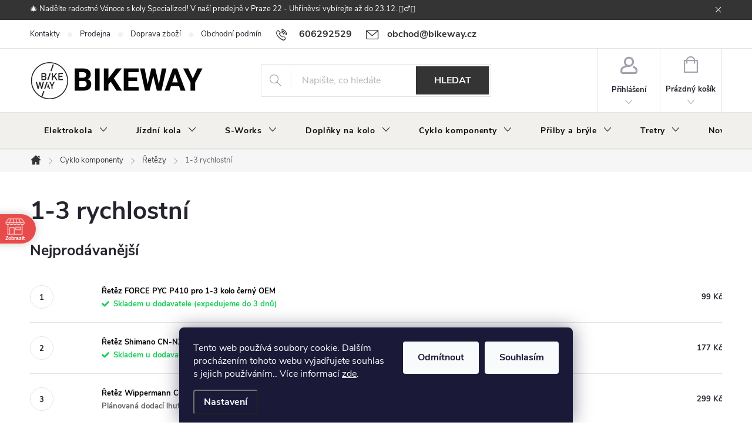

--- FILE ---
content_type: text/html; charset=utf-8
request_url: https://www.bikeway.cz/1-3-rychlostni/
body_size: 34010
content:
<!doctype html><html lang="cs" dir="ltr" class="header-background-light external-fonts-loaded"><head><meta charset="utf-8" /><meta name="viewport" content="width=device-width,initial-scale=1" /><title>1-3 rychlostní - BIKEWAY.CZ</title><link rel="preconnect" href="https://cdn.myshoptet.com" /><link rel="dns-prefetch" href="https://cdn.myshoptet.com" /><link rel="preload" href="https://cdn.myshoptet.com/prj/dist/master/cms/libs/jquery/jquery-1.11.3.min.js" as="script" /><link href="https://cdn.myshoptet.com/prj/dist/master/cms/templates/frontend_templates/shared/css/font-face/pt-serif.css" rel="stylesheet"><script>
dataLayer = [];
dataLayer.push({'shoptet' : {
    "pageId": 2400,
    "pageType": "category",
    "currency": "CZK",
    "currencyInfo": {
        "decimalSeparator": ",",
        "exchangeRate": 1,
        "priceDecimalPlaces": 0,
        "symbol": "K\u010d",
        "symbolLeft": 0,
        "thousandSeparator": " "
    },
    "language": "cs",
    "projectId": 234900,
    "category": {
        "guid": "657a7700-6ccd-11e9-beb1-002590dad85e",
        "path": "KOMPONENTY | \u0158et\u011bzy | 1-3 rychlostn\u00ed",
        "parentCategoryGuid": "657a6fec-6ccd-11e9-beb1-002590dad85e"
    },
    "cartInfo": {
        "id": null,
        "freeShipping": false,
        "freeShippingFrom": 2999,
        "leftToFreeGift": {
            "formattedPrice": "0 K\u010d",
            "priceLeft": 0
        },
        "freeGift": false,
        "leftToFreeShipping": {
            "priceLeft": 2999,
            "dependOnRegion": 0,
            "formattedPrice": "2 999 K\u010d"
        },
        "discountCoupon": [],
        "getNoBillingShippingPrice": {
            "withoutVat": 0,
            "vat": 0,
            "withVat": 0
        },
        "cartItems": [],
        "taxMode": "ORDINARY"
    },
    "cart": [],
    "customer": {
        "priceRatio": 1,
        "priceListId": 1,
        "groupId": null,
        "registered": false,
        "mainAccount": false
    }
}});
dataLayer.push({'cookie_consent' : {
    "marketing": "denied",
    "analytics": "denied"
}});
document.addEventListener('DOMContentLoaded', function() {
    shoptet.consent.onAccept(function(agreements) {
        if (agreements.length == 0) {
            return;
        }
        dataLayer.push({
            'cookie_consent' : {
                'marketing' : (agreements.includes(shoptet.config.cookiesConsentOptPersonalisation)
                    ? 'granted' : 'denied'),
                'analytics': (agreements.includes(shoptet.config.cookiesConsentOptAnalytics)
                    ? 'granted' : 'denied')
            },
            'event': 'cookie_consent'
        });
    });
});
</script>

<!-- Google Tag Manager -->
<script>(function(w,d,s,l,i){w[l]=w[l]||[];w[l].push({'gtm.start':
new Date().getTime(),event:'gtm.js'});var f=d.getElementsByTagName(s)[0],
j=d.createElement(s),dl=l!='dataLayer'?'&l='+l:'';j.async=true;j.src=
'https://www.googletagmanager.com/gtm.js?id='+i+dl;f.parentNode.insertBefore(j,f);
})(window,document,'script','dataLayer','GTM-MQ82L6M');</script>
<!-- End Google Tag Manager -->

<meta property="og:type" content="website"><meta property="og:site_name" content="bikeway.cz"><meta property="og:url" content="https://www.bikeway.cz/1-3-rychlostni/"><meta property="og:title" content="1-3 rychlostní - BIKEWAY.CZ"><meta name="author" content="BIKEWAY.CZ"><meta name="web_author" content="Shoptet.cz"><meta name="dcterms.rightsHolder" content="www.bikeway.cz"><meta name="robots" content="index,follow"><meta property="og:image" content="https://cdn.myshoptet.com/usr/www.bikeway.cz/user/logos/lgbw-1.png?t=1765433646"><meta property="og:description" content="1-3 rychlostní, BIKEWAY.CZ Cykloprodejna Bikeway.cz v Praze Uhříněvsi - ✅ Horská, silniční, gravel, dětská jízdní kola. ✅ Elektrokola Specialized Turbo Levo, Vado, Como, Tero. ✅ Servis kol a elektrokol. ✅ Internetový obchod - široký výběr cyklo doplňků a komponentů."><meta name="description" content="1-3 rychlostní, BIKEWAY.CZ Cykloprodejna Bikeway.cz v Praze Uhříněvsi - ✅ Horská, silniční, gravel, dětská jízdní kola. ✅ Elektrokola Specialized Turbo Levo, Vado, Como, Tero. ✅ Servis kol a elektrokol. ✅ Internetový obchod - široký výběr cyklo doplňků a komponentů."><style>:root {--color-primary: #343434;--color-primary-h: 0;--color-primary-s: 0%;--color-primary-l: 20%;--color-primary-hover: #049cec;--color-primary-hover-h: 201;--color-primary-hover-s: 97%;--color-primary-hover-l: 47%;--color-secondary: #343434;--color-secondary-h: 0;--color-secondary-s: 0%;--color-secondary-l: 20%;--color-secondary-hover: #30cf71;--color-secondary-hover-h: 145;--color-secondary-hover-s: 62%;--color-secondary-hover-l: 50%;--color-tertiary: #5bccd6;--color-tertiary-h: 185;--color-tertiary-s: 60%;--color-tertiary-l: 60%;--color-tertiary-hover: #ffbb00;--color-tertiary-hover-h: 44;--color-tertiary-hover-s: 100%;--color-tertiary-hover-l: 50%;--color-header-background: #ffffff;--template-font: "PT Serif";--template-headings-font: "PT Serif";--header-background-url: url("[data-uri]");--cookies-notice-background: #1A1937;--cookies-notice-color: #F8FAFB;--cookies-notice-button-hover: #f5f5f5;--cookies-notice-link-hover: #27263f;--templates-update-management-preview-mode-content: "Náhled aktualizací šablony je aktivní pro váš prohlížeč."}</style>
    <script>var shoptet = shoptet || {};</script>
    <script src="https://cdn.myshoptet.com/prj/dist/master/shop/dist/main-3g-header.js.05f199e7fd2450312de2.js"></script>
<!-- User include --><!-- service 776(417) html code header -->
<link type="text/css" rel="stylesheet" media="all"  href="https://cdn.myshoptet.com/usr/paxio.myshoptet.com/user/documents/blank/style.css?v1602545"/>
<link href="https://cdn.myshoptet.com/prj/dist/master/shop/dist/font-shoptet-11.css.d8ee880ac01106eb9e01.css" rel="stylesheet">
<link href="https://cdn.myshoptet.com/usr/paxio.myshoptet.com/user/documents/blank/ikony.css?v9" rel="stylesheet">
<link type="text/css" rel="stylesheet" media="screen"  href="https://cdn.myshoptet.com/usr/paxio.myshoptet.com/user/documents/blank/preklady.css?v27" />
<link rel="stylesheet" href="https://cdn.myshoptet.com/usr/paxio.myshoptet.com/user/documents/blank/Slider/slick.css" />
<link rel="stylesheet" href="https://cdn.myshoptet.com/usr/paxio.myshoptet.com/user/documents/blank/Slider/slick-theme.css?v4" />
<link rel="stylesheet" href="https://cdn.myshoptet.com/usr/paxio.myshoptet.com/user/documents/blank/Slider/slick-classic.css?v3" />

<!-- api 422(76) html code header -->
<link rel="stylesheet" href="https://cdn.myshoptet.com/usr/api2.dklab.cz/user/documents/_doplnky/odpocet/234900/1320/234900_1320.css" type="text/css" /><style>
        :root {            
            --dklab-countdown-category-text-color: #FFFFFF;
            --dklab-countdown-detail-text-color: #FFFFFF;
            --dklab-countdown-background-lower-color: #FA0A0A;
            --dklab-countdown-background-upper-color: #FA0A0A;
            --dklab-countdown-background-lower-color-detail: #FA0A0A;
            --dklab-countdown-background-upper-color-detail: #FA0A0A;
            --dklab-countdown-carousel-text-color: #FFFFFF;            
            --dklab-countdown-radius: 10px;
            --dklab-countdown-carousel-background-color: #2D58FF;
        }
        </style>
<!-- api 426(80) html code header -->
<link rel="stylesheet" href="https://cdn.myshoptet.com/usr/api2.dklab.cz/user/documents/_doplnky/navstivene/234900/12/234900_12.css" type="text/css" /><style> :root { --dklab-lastvisited-background-color: #18E7AB; } </style>
<!-- api 427(81) html code header -->
<link rel="stylesheet" href="https://cdn.myshoptet.com/usr/api2.dklab.cz/user/documents/_doplnky/instagram/234900/10/234900_10.css" type="text/css" /><style>
        :root {
            --dklab-instagram-header-color: #000000;  
            --dklab-instagram-header-background: #DDDDDD;  
            --dklab-instagram-font-weight: 700;
            --dklab-instagram-font-size: 120%;
            --dklab-instagram-logoUrl: url(https://cdn.myshoptet.com/usr/api2.dklab.cz/user/documents/_doplnky/instagram/img/logo-duha.png); 
            --dklab-instagram-logo-size-width: 25px;
            --dklab-instagram-logo-size-height: 25px;                        
            --dklab-instagram-hover-content: "\e903";                        
            --dklab-instagram-padding: 0px;                        
            --dklab-instagram-border-color: #888888;
            
        }
        </style>
<!-- api 494(146) html code header -->
<link rel="stylesheet" href="https://cdn.myshoptet.com/usr/api2.dklab.cz/user/documents/_doplnky/porovnavac/234900/8/234900_8.css" type="text/css" /><style>
        :root {
            --dklab-comparer-flag-color: #239CEB;
            --dklab-comparer-flag-text-color: #FFFFFF;
            --dklab-comparer-add-text-color: #140301;
            --dklab-comparer-remove-text-color: #239CEB;
            --dklab-comparer-header-icon-color: #000000;
            --dklab-comparer-border-color: #000000;            
            --dklab-comparer-counter-color: #239CEB;            
        }</style>
<!-- api 473(125) html code header -->

                <style>
                    #order-billing-methods .radio-wrapper[data-guid="011a3ca4-8cfa-11ed-a84f-002590dc5efc"]:not(.cgapplepay), #order-billing-methods .radio-wrapper[data-guid="2fc988b9-9b1f-11ed-a84f-002590dc5efc"]:not(.cggooglepay) {
                        display: none;
                    }
                </style>
                <script type="text/javascript">
                    document.addEventListener('DOMContentLoaded', function() {
                        if (getShoptetDataLayer('pageType') === 'billingAndShipping') {
                            
                try {
                    if (window.ApplePaySession && window.ApplePaySession.canMakePayments()) {
                        document.querySelector('#order-billing-methods .radio-wrapper[data-guid="011a3ca4-8cfa-11ed-a84f-002590dc5efc"]').classList.add('cgapplepay');
                    }
                } catch (err) {} 
            
                            
                const cgBaseCardPaymentMethod = {
                        type: 'CARD',
                        parameters: {
                            allowedAuthMethods: ["PAN_ONLY", "CRYPTOGRAM_3DS"],
                            allowedCardNetworks: [/*"AMEX", "DISCOVER", "INTERAC", "JCB",*/ "MASTERCARD", "VISA"]
                        }
                };
                
                function cgLoadScript(src, callback)
                {
                    var s,
                        r,
                        t;
                    r = false;
                    s = document.createElement('script');
                    s.type = 'text/javascript';
                    s.src = src;
                    s.onload = s.onreadystatechange = function() {
                        if ( !r && (!this.readyState || this.readyState == 'complete') )
                        {
                            r = true;
                            callback();
                        }
                    };
                    t = document.getElementsByTagName('script')[0];
                    t.parentNode.insertBefore(s, t);
                } 
                
                function cgGetGoogleIsReadyToPayRequest() {
                    return Object.assign(
                        {},
                        {
                            apiVersion: 2,
                            apiVersionMinor: 0
                        },
                        {
                            allowedPaymentMethods: [cgBaseCardPaymentMethod]
                        }
                    );
                }

                function onCgGooglePayLoaded() {
                    let paymentsClient = new google.payments.api.PaymentsClient({environment: 'PRODUCTION'});
                    paymentsClient.isReadyToPay(cgGetGoogleIsReadyToPayRequest()).then(function(response) {
                        if (response.result) {
                            document.querySelector('#order-billing-methods .radio-wrapper[data-guid="2fc988b9-9b1f-11ed-a84f-002590dc5efc"]').classList.add('cggooglepay');	 	 	 	 	 
                        }
                    })
                    .catch(function(err) {});
                }
                
                cgLoadScript('https://pay.google.com/gp/p/js/pay.js', onCgGooglePayLoaded);
            
                        }
                    });
                </script> 
                
<!-- api 690(337) html code header -->
<script>var ophWidgetData={"lang":"cs","link":"https:\/\/www.bikeway.cz\/kontakty\/","logo":true,"turnOff":false,"expanded":false,"lunchShow":false,"checkHoliday":true,"showNextWeek":true,"showWidgetStart":"06:00","showWidgetEnd":"20:00","beforeOpenStore":"60","beforeCloseStore":"60","openingHours":[{"day":1,"openHour":"10:00","closeHour":"18:00","openPause":"","closePause":"","closed":false},{"day":2,"openHour":"10:00","closeHour":"16:00","openPause":"","closePause":"","closed":false},{"day":3,"openHour":"10:00","closeHour":"18:00","openPause":"","closePause":"","closed":false},{"day":4,"openHour":"10:00","closeHour":"18:00","openPause":"","closePause":"","closed":false},{"day":5,"openHour":"10:00","closeHour":"18:00","openPause":"","closePause":"","closed":false},{"day":6,"openHour":"09:00","closeHour":"12:00","openPause":"","closePause":"","closed":false},{"day":7,"openHour":"10:00","closeHour":"18:00","openPause":"","closePause":"","closed":true}],"excludes":[{"date":"2025-06-06","openHour":"","closeHour":"","openPause":"","closePause":"","closed":true,"text":""},{"date":"2025-06-07","openHour":"","closeHour":"","openPause":"","closePause":"","closed":true,"text":""},{"date":"2025-07-01","openHour":"","closeHour":"","openPause":"","closePause":"","closed":true,"text":""},{"date":"2025-07-02","openHour":"","closeHour":"","openPause":"","closePause":"","closed":true,"text":""},{"date":"2025-07-03","openHour":"","closeHour":"","openPause":"","closePause":"","closed":true,"text":""},{"date":"2025-07-04","openHour":"","closeHour":"","openPause":"","closePause":"","closed":true,"text":""},{"date":"2025-07-05","openHour":"","closeHour":"","openPause":"","closePause":"","closed":true,"text":""},{"date":"2025-07-23","openHour":"","closeHour":"","openPause":"","closePause":"","closed":true,"text":""},{"date":"2025-07-24","openHour":"","closeHour":"","openPause":"","closePause":"","closed":true,"text":""},{"date":"2025-07-25","openHour":"","closeHour":"","openPause":"","closePause":"","closed":true,"text":""},{"date":"2025-07-26","openHour":"","closeHour":"","openPause":"","closePause":"","closed":true,"text":""},{"date":"2025-07-27","openHour":"","closeHour":"","openPause":"","closePause":"","closed":true,"text":""},{"date":"2025-07-28","openHour":"","closeHour":"","openPause":"","closePause":"","closed":true,"text":""},{"date":"2025-07-29","openHour":"","closeHour":"","openPause":"","closePause":"","closed":true,"text":""},{"date":"2025-07-30","openHour":"","closeHour":"","openPause":"","closePause":"","closed":true,"text":""},{"date":"2025-07-31","openHour":"","closeHour":"","openPause":"","closePause":"","closed":true,"text":""},{"date":"2025-08-01","openHour":"","closeHour":"","openPause":"","closePause":"","closed":true,"text":""},{"date":"2025-08-02","openHour":"","closeHour":"","openPause":"","closePause":"","closed":true,"text":""},{"date":"2025-10-07","openHour":"","closeHour":"","openPause":"","closePause":"","closed":true,"text":""},{"date":"2025-10-08","openHour":"","closeHour":"","openPause":"","closePause":"","closed":true,"text":""},{"date":"2025-10-27","openHour":"","closeHour":"","openPause":"","closePause":"","closed":true,"text":""},{"date":"2025-11-08","openHour":"","closeHour":"","openPause":"","closePause":"","closed":true,"text":""},{"date":"2025-11-29","openHour":"","closeHour":"","openPause":"","closePause":"","closed":true,"text":""},{"date":"2025-12-21","openHour":"","closeHour":"","openPause":"","closePause":"","closed":true,"text":""},{"date":"2025-12-24","openHour":"","closeHour":"","openPause":"","closePause":"","closed":true,"text":""},{"date":"2025-12-25","openHour":"","closeHour":"","openPause":"","closePause":"","closed":true,"text":""},{"date":"2025-12-26","openHour":"","closeHour":"","openPause":"","closePause":"","closed":true,"text":""},{"date":"2025-12-27","openHour":"","closeHour":"","openPause":"","closePause":"","closed":true,"text":""},{"date":"2025-12-28","openHour":"","closeHour":"","openPause":"","closePause":"","closed":true,"text":""},{"date":"2025-12-29","openHour":"","closeHour":"","openPause":"","closePause":"","closed":true,"text":""},{"date":"2025-12-30","openHour":"","closeHour":"","openPause":"","closePause":"","closed":true,"text":""},{"date":"2025-12-31","openHour":"","closeHour":"","openPause":"","closePause":"","closed":true,"text":""},{"date":"2026-01-01","openHour":"","closeHour":"","openPause":"","closePause":"","closed":true,"text":""},{"date":"2026-01-03","openHour":"","closeHour":"","openPause":"","closePause":"","closed":true,"text":""},{"date":"2026-01-04","openHour":"","closeHour":"","openPause":"","closePause":"","closed":true,"text":""}],"holidayList":["01-01","01-05","08-05","05-07","06-07","28-09","28-10","17-11","24-12","25-12","26-12"],"todayLongFormat":false,"colors":{"bg_header_color":"","bg_logo_color":"","bg_title_color":"","bg_preopen_color":"#03a9f4","bg_open_color":"#4caf50","bg_pause_color":"#ff9800","bg_preclose_color":"#ff6f00","bg_close_color":"#e94b4b","color_exception_day":"#e94b4b"},"address":"Jind\u0159icha Buben\u00ed\u010dka 1598\/11\n(vchod z ul. Ke K\u0159\u00ed\u017ei)\n10400 Praha 22- Uh\u0159\u00edn\u011bves","icon":"icon-01","bottomPosition":"300","disableDetail":false,"disableDetailTable":false,"hideOnMobile":true,"hideOnCheckout":true,"weekTurnOff":[],"directPosition":"ltr"}</script>
<!-- service 427(81) html code header -->
<link rel="stylesheet" href="https://cdn.myshoptet.com/usr/api2.dklab.cz/user/documents/_doplnky/instagram/font/instagramplus.css" type="text/css" />

<!-- service 421(75) html code header -->
<style>
body:not(.template-07):not(.template-09):not(.template-10):not(.template-11):not(.template-12):not(.template-13):not(.template-14) #return-to-top i::before {content: 'a';}
#return-to-top i:before {content: '\e911';}
#return-to-top {
z-index: 99999999;
    position: fixed;
    bottom: 45px;
    right: 20px;
background: rgba(0, 0, 0, 0.7);
    width: 50px;
    height: 50px;
    display: block;
    text-decoration: none;
    -webkit-border-radius: 35px;
    -moz-border-radius: 35px;
    border-radius: 35px;
    display: none;
    -webkit-transition: all 0.3s linear;
    -moz-transition: all 0.3s ease;
    -ms-transition: all 0.3s ease;
    -o-transition: all 0.3s ease;
    transition: all 0.3s ease;
}
#return-to-top i {color: #fff;margin: -10px 0 0 -10px;position: relative;left: 50%;top: 50%;font-size: 19px;-webkit-transition: all 0.3s ease;-moz-transition: all 0.3s ease;-ms-transition: all 0.3s ease;-o-transition: all 0.3s ease;transition: all 0.3s ease;height: 20px;width: 20px;text-align: center;display: block;font-style: normal;}
#return-to-top:hover {
    background: rgba(0, 0, 0, 0.9);
}
#return-to-top:hover i {
    color: #fff;
}
.icon-chevron-up::before {
font-weight: bold;
}
.ordering-process #return-to-top{display: none !important;}
</style>
<!-- service 565(213) html code header -->
<!--
<link rel="stylesheet" type="text/css" href="https://app.visual.ws/gpwebpay_shoptet/shoptet.css">
<script async defer type="text/javascript" src="https://app.visual.ws/gpwebpay_shoptet/shoptet.js"></script>
-->
<!-- service 690(337) html code header -->
<link href="https://cdn.myshoptet.com/usr/mcore.myshoptet.com/user/documents/upload/addon01/ophWidget.min.css?v=1.6.9" rel="stylesheet" />


<!-- service 2322(1835) html code header -->
<link rel="stylesheet" href="https://cdn.myshoptet.com/addons/dominikmartini/product_salecode/styles.header.min.css?1f0482a01621d4a6d7beb5cd811f2e28c64f26c2">
<!-- service 494(146) html code header -->
<style>
@font-face {
    font-family: 'porovnavac';
    src:  url('https://cdn.myshoptet.com/usr/api2.dklab.cz/user/documents/_doplnky/porovnavac/font/porovnavac.eot?v6');
    src:  url('https://cdn.myshoptet.com/usr/api2.dklab.cz/user/documents/_doplnky/porovnavac/font/porovnavac.eot?v6#iefix') format('embedded-opentype'),
    url('https://cdn.myshoptet.com/usr/api2.dklab.cz/user/documents/_doplnky/porovnavac/font/porovnavac.ttf?v6') format('truetype'),
    url('https://cdn.myshoptet.com/usr/api2.dklab.cz/user/documents/_doplnky/porovnavac/font/porovnavac.woff?v6') format('woff'),
    url('https://cdn.myshoptet.com/usr/api2.dklab.cz/user/documents/_doplnky/porovnavac/font/porovnavac.svg?v6') format('svg');
    font-weight: normal;
    font-style: normal;
}
</style>
<!-- service 417(71) html code header -->
<style>
@media screen and (max-width: 767px) {
body.sticky-mobile:not(.paxio-merkur):not(.venus) .dropdown {display: none !important;}
body.sticky-mobile:not(.paxio-merkur):not(.venus) .languagesMenu{right: 98px; position: absolute;}
body.sticky-mobile:not(.paxio-merkur):not(.venus) .languagesMenu .caret{display: none !important;}
body.sticky-mobile:not(.paxio-merkur):not(.venus) .languagesMenu.open .languagesMenu__content {display: block;right: 0;left: auto;}
.template-12 #header .site-name {max-width: 40% !important;}
}
@media screen and (-ms-high-contrast: active), (-ms-high-contrast: none) {
.template-12 #header {position: fixed; width: 100%;}
.template-12 #content-wrapper.content-wrapper{padding-top: 80px;}
}
.sticky-mobile #header-image{display: none;}
@media screen and (max-width: 640px) {
.template-04.sticky-mobile #header-cart{position: fixed;top: 3px;right: 92px;}
.template-04.sticky-mobile #header-cart::before {font-size: 32px;}
.template-04.sticky-mobile #header-cart strong{display: none;}
}
@media screen and (min-width: 641px) {
.dklabGarnet #main-wrapper {overflow: visible !important;}
}
.dklabGarnet.sticky-mobile #logo img {top: 0 !important;}
@media screen and (min-width: 768px){
.top-navigation-bar .site-name {display: none;}
}
/*NOVÁ VERZE MOBILNÍ HLAVIČKY*/
@media screen and (max-width: 767px){
.scrolled-down body:not(.ordering-process):not(.search-window-visible) .top-navigation-bar {transform: none !important;}
.scrolled-down body:not(.ordering-process):not(.search-window-visible) #header .site-name {transform: none !important;}
.scrolled-down body:not(.ordering-process):not(.search-window-visible) #header .cart-count {transform: none !important;}
.scrolled-down #header {transform: none !important;}

body.template-11.mobile-header-version-1:not(.paxio-merkur):not(.venus) .top-navigation-bar .site-name{display: none !important;}
body.template-11.mobile-header-version-1:not(.paxio-merkur):not(.venus) #header .cart-count {top: -39px !important;position: absolute !important;}
.template-11.sticky-mobile.mobile-header-version-1 .responsive-tools > a[data-target="search"] {visibility: visible;}
.template-12.mobile-header-version-1 #header{position: fixed !important;}
.template-09.mobile-header-version-1.sticky-mobile .top-nav .subnav-left {visibility: visible;}
}

/*Disco*/
@media screen and (min-width: 768px){
.template-13:not(.jupiter) #header, .template-14 #header{position: sticky;top: 0;z-index: 8;}
.template-14.search-window-visible #header{z-index: 9999;}
body.navigation-hovered::before {z-index: 7;}
/*
.template-13 .top-navigation-bar{z-index: 10000;}
.template-13 .popup-widget {z-index: 10001;}
*/
.scrolled .template-13 #header, .scrolled .template-14 #header{box-shadow: 0 2px 10px rgba(0,0,0,0.1);}
.search-focused::before{z-index: 8;}
.top-navigation-bar{z-index: 9;position: relative;}
.paxio-merkur.top-navigation-menu-visible #header .search-form .form-control {z-index: 1;}
.paxio-merkur.top-navigation-menu-visible .search-form::before {z-index: 1;}
.scrolled .popup-widget.cart-widget {position: fixed;top: 68px !important;}

/* MERKUR */
.paxio-merkur.sticky-mobile.template-11 #oblibeneBtn{line-height: 70px !important;}
}


/* VENUS */
@media screen and (min-width: 768px){
.venus.sticky-mobile:not(.ordering-process) #header {position: fixed !important;width: 100%;transform: none !important;translate: none !important;box-shadow: 0 2px 10px rgba(0,0,0,0.1);visibility: visible !important;opacity: 1 !important;}
.venus.sticky-mobile:not(.ordering-process) .overall-wrapper{padding-top: 160px;}
.venus.sticky-mobile.type-index:not(.ordering-process) .overall-wrapper{padding-top: 85px;}
.venus.sticky-mobile:not(.ordering-process) #content-wrapper.content-wrapper {padding-top: 0 !important;}
}
@media screen and (max-width: 767px){
.template-14 .top-navigation-bar > .site-name{display: none !important;}
.template-14 #header .header-top .header-top-wrapper .site-name{margin: 0;}
}
/* JUPITER */
@media screen and (max-width: 767px){
.scrolled-down body.jupiter:not(.ordering-process):not(.search-window-visible) #header .site-name {-webkit-transform: translateX(-50%) !important;transform: translateX(-50%) !important;}
}
@media screen and (min-width: 768px){
.jupiter.sticky-header #header::after{display: none;}
.jupiter.sticky-header #header{position: fixed; top: 0; width: 100%;z-index: 99;}
.jupiter.sticky-header.ordering-process #header{position: relative;}
.jupiter.sticky-header .overall-wrapper{padding-top: 182px;}
.jupiter.sticky-header.ordering-process .overall-wrapper{padding-top: 0;}
.jupiter.sticky-header #header .header-top {height: 80px;}
}
</style>
<!-- project html code header -->
<!-- ToolTip text -->
<style type="text/css">
  body.in-krok-1 .question-tooltip {display: none;}
  .tooltiptext {margin-top: -10px; padding-left: 21px; font-size: smaller;}
  
  #content .p-detail {
      display: flex;
      flex-direction: column;
}
#content .p-detail .products-related-header {
      order: 30;
}
#content .p-detail .products-related.products-additional {
      order: 31;
}
#content .p-detail .browse-p {
      order: 32;
}
.shp-tabs-row a[href$="#productsAlternative"] {
      display: none !important;
}
#tab-content {
      display: flex;
      flex-direction: column;
}
#productsAlternative {
      display: block !important;
      opacity: 1 !important;
      order: 99;
}
#productsAlternative:before {
      content: 'Podobné produkty';
      font-size: 140%;
      margin-top: 30px;
      display: block;
}
</style>
<meta name="seznam-wmt" content="uoaUtvrY49jOnhZfWQhRuVD9opuPtwIk" />
<meta name="facebook-domain-verification" content="hkol0y65jh5jq94xqya3gng8fheju5" />

<style>
@media screen and (min-width: 1200px){
.top-navigation-bar .project-email {display: inline-block;font-size: 16px;font-weight: bold;margin-left: 24px;color: var(--color-primary);}
a.project-email::before {content: '\e910';font-size: 16px;}
}
@media screen and (min-width: 360px) and (max-width: 767px){
.top-navigation-contacts{display: block !important;}
.top-navigation-contacts .project-phone{display: none !important;}
.top-navigation-contacts .project-email{display: block !important;position: absolute;right: 164px;top: 15px;color: #A3A3AF;}
a.project-email::before {content: '\e910';}
.top-navigation-contacts .project-email span{display: none;}
}
</style>

<style>
@media screen and (min-width: 768px) {
#header::after{background-color: #F1F0ED;} /* BARVA POZADÍ MENU */
.navigation-in {background-color: transparent;}
.navigation-in > ul > li > a, .submenu-arrow::after {color: #0B0B0B;} /* BARVA TEXTU V MENU */
.menu-helper::after {color: #C90E1F;} /* BARVA HAMBURGERU */
}
</style>

<style>
.discount-coupon:not(.uplatneno) form {display: block;margin-top: 0;}
.kupon-odkaz{display: none;}
</style>

<style>
.flag.flag-new {background-color: #42daf5;} /* PŘÍZNAK NOVINKA */
</style>

<style>
.p-detail-inner-header h1, .p-detail-inner-header .h1 {font-size: 25px;}
</style>

<style>
.p-detail-inner-header h1, .p-detail-inner-header .h1 {color: #000000;}
</style>

<style>
#header .site-name a img {max-height: 120px;}
</style>

<!-- Google tag (gtag.js) -->
<script async src="https://www.googletagmanager.com/gtag/js?id=G-2005JVLVGB"></script>
<script>
  window.dataLayer = window.dataLayer || [];
  function gtag(){dataLayer.push(arguments);}
  gtag('js', new Date());

  gtag('config', 'G-2005JVLVGB');
</script>

<style>.flag.flag-freeshipping {background-color: #008080;}</style>

<link rel="icon" type="image/png" href="/user/documents/favicon-96x96.png" sizes="96x96" />
<link rel="icon" type="image/svg+xml" href="/user/documents/favicon.svg" />
<link rel="shortcut icon" href="/user/documents/favicon.ico" />
<link rel="apple-touch-icon" sizes="180x180" href="/user/documents/apple-touch-icon.png" />
<meta name="apple-mobile-web-app-title" content="Bikeway.cz" />
<link rel="manifest" href="/user/documents/site.webmanifest" />

<style data-addon="Sleva po zadání kódu" data-author="Dominik Martini">
.dm-coupon-div {
border: dashed 1px #cb2d3e !important;
background-color: #ffffff !important;
color: #000000 !important;
border-radius: 0px !important;
}

.dm-coupon-div>div {
padding: 12px !important;
font-size: 16px !important;
}

.dm-coupon-div span {
color: #cb2d3e !important;
}

.dm-coupon-div.copied:before {
background-color: #cb2d3e !important;
font-size: 16px !important;
color: #ffffff !important;
}
</style>

<style>
.flag.flag-freeshipping {
background-color: #8f8383;
}
</style>
<!-- /User include --><link rel="canonical" href="https://www.bikeway.cz/1-3-rychlostni/" />    <script>
        var _hwq = _hwq || [];
        _hwq.push(['setKey', 'C4B16D65AE6593A8C8B45B6D62976335']);
        _hwq.push(['setTopPos', '200']);
        _hwq.push(['showWidget', '22']);
        (function() {
            var ho = document.createElement('script');
            ho.src = 'https://cz.im9.cz/direct/i/gjs.php?n=wdgt&sak=C4B16D65AE6593A8C8B45B6D62976335';
            var s = document.getElementsByTagName('script')[0]; s.parentNode.insertBefore(ho, s);
        })();
    </script>
    <!-- Global site tag (gtag.js) - Google Analytics -->
    <script async src="https://www.googletagmanager.com/gtag/js?id=G-2005JVLVGB"></script>
    <script>
        
        window.dataLayer = window.dataLayer || [];
        function gtag(){dataLayer.push(arguments);}
        

                    console.debug('default consent data');

            gtag('consent', 'default', {"ad_storage":"denied","analytics_storage":"denied","ad_user_data":"denied","ad_personalization":"denied","wait_for_update":500});
            dataLayer.push({
                'event': 'default_consent'
            });
        
        gtag('js', new Date());

        
                gtag('config', 'G-2005JVLVGB', {"groups":"GA4","send_page_view":false,"content_group":"category","currency":"CZK","page_language":"cs"});
        
                gtag('config', 'AW-968847051');
        
        
        
        
        
                    gtag('event', 'page_view', {"send_to":"GA4","page_language":"cs","content_group":"category","currency":"CZK"});
        
        
        
        
        
        
        
        
        
        
        
        
        
        document.addEventListener('DOMContentLoaded', function() {
            if (typeof shoptet.tracking !== 'undefined') {
                for (var id in shoptet.tracking.bannersList) {
                    gtag('event', 'view_promotion', {
                        "send_to": "UA",
                        "promotions": [
                            {
                                "id": shoptet.tracking.bannersList[id].id,
                                "name": shoptet.tracking.bannersList[id].name,
                                "position": shoptet.tracking.bannersList[id].position
                            }
                        ]
                    });
                }
            }

            shoptet.consent.onAccept(function(agreements) {
                if (agreements.length !== 0) {
                    console.debug('gtag consent accept');
                    var gtagConsentPayload =  {
                        'ad_storage': agreements.includes(shoptet.config.cookiesConsentOptPersonalisation)
                            ? 'granted' : 'denied',
                        'analytics_storage': agreements.includes(shoptet.config.cookiesConsentOptAnalytics)
                            ? 'granted' : 'denied',
                                                                                                'ad_user_data': agreements.includes(shoptet.config.cookiesConsentOptPersonalisation)
                            ? 'granted' : 'denied',
                        'ad_personalization': agreements.includes(shoptet.config.cookiesConsentOptPersonalisation)
                            ? 'granted' : 'denied',
                        };
                    console.debug('update consent data', gtagConsentPayload);
                    gtag('consent', 'update', gtagConsentPayload);
                    dataLayer.push(
                        { 'event': 'update_consent' }
                    );
                }
            });
        });
    </script>
</head><body class="desktop id-2400 in-1-3-rychlostni template-11 type-category one-column-body columns-3 blank-mode blank-mode-css ums_a11y_category_page--on ums_discussion_rating_forms--off ums_flags_display_unification--off ums_a11y_login--off mobile-header-version-0">
        <div id="fb-root"></div>
        <script>
            window.fbAsyncInit = function() {
                FB.init({
//                    appId            : 'your-app-id',
                    autoLogAppEvents : true,
                    xfbml            : true,
                    version          : 'v19.0'
                });
            };
        </script>
        <script async defer crossorigin="anonymous" src="https://connect.facebook.net/cs_CZ/sdk.js"></script>
<!-- Google Tag Manager (noscript) -->
<noscript><iframe src="https://www.googletagmanager.com/ns.html?id=GTM-MQ82L6M"
height="0" width="0" style="display:none;visibility:hidden"></iframe></noscript>
<!-- End Google Tag Manager (noscript) -->

    <div class="siteCookies siteCookies--bottom siteCookies--dark js-siteCookies" role="dialog" data-testid="cookiesPopup" data-nosnippet>
        <div class="siteCookies__form">
            <div class="siteCookies__content">
                <div class="siteCookies__text">
                    Tento web používá soubory cookie. Dalším procházením tohoto webu vyjadřujete souhlas s jejich používáním.. Více informací <a href="https://234900.myshoptet.com/podminky-ochrany-osobnich-udaju/" target="\">zde</a>.
                </div>
                <p class="siteCookies__links">
                    <button class="siteCookies__link js-cookies-settings" aria-label="Nastavení cookies" data-testid="cookiesSettings">Nastavení</button>
                </p>
            </div>
            <div class="siteCookies__buttonWrap">
                                    <button class="siteCookies__button js-cookiesConsentSubmit" value="reject" aria-label="Odmítnout cookies" data-testid="buttonCookiesReject">Odmítnout</button>
                                <button class="siteCookies__button js-cookiesConsentSubmit" value="all" aria-label="Přijmout cookies" data-testid="buttonCookiesAccept">Souhlasím</button>
            </div>
        </div>
        <script>
            document.addEventListener("DOMContentLoaded", () => {
                const siteCookies = document.querySelector('.js-siteCookies');
                document.addEventListener("scroll", shoptet.common.throttle(() => {
                    const st = document.documentElement.scrollTop;
                    if (st > 1) {
                        siteCookies.classList.add('siteCookies--scrolled');
                    } else {
                        siteCookies.classList.remove('siteCookies--scrolled');
                    }
                }, 100));
            });
        </script>
    </div>
<a href="#content" class="skip-link sr-only">Přejít na obsah</a><div class="overall-wrapper"><div class="site-msg information"><div class="container"><div class="text">🎄 Nadělte radostné Vánoce s koly Specialized! V naší prodejně v Praze 22 - Uhříněvsi vybírejte až do 23.12. 🚴‍♂️✨</div><div class="close js-close-information-msg"></div></div></div><div class="user-action"><div class="container"><div class="user-action-in"><div class="user-action-login popup-widget login-widget"><div class="popup-widget-inner"><h2 id="loginHeading">Přihlášení k vašemu účtu</h2><div id="customerLogin"><form action="/action/Customer/Login/" method="post" id="formLoginIncluded" class="csrf-enabled formLogin" data-testid="formLogin"><input type="hidden" name="referer" value="" /><div class="form-group"><div class="input-wrapper email js-validated-element-wrapper no-label"><input type="email" name="email" class="form-control" autofocus placeholder="E-mailová adresa (např. jan@novak.cz)" data-testid="inputEmail" autocomplete="email" required /></div></div><div class="form-group"><div class="input-wrapper password js-validated-element-wrapper no-label"><input type="password" name="password" class="form-control" placeholder="Heslo" data-testid="inputPassword" autocomplete="current-password" required /><span class="no-display">Nemůžete vyplnit toto pole</span><input type="text" name="surname" value="" class="no-display" /></div></div><div class="form-group"><div class="login-wrapper"><button type="submit" class="btn btn-secondary btn-text btn-login" data-testid="buttonSubmit">Přihlásit se</button><div class="password-helper"><a href="/registrace/" data-testid="signup" rel="nofollow">Nová registrace</a><a href="/klient/zapomenute-heslo/" rel="nofollow">Zapomenuté heslo</a></div></div></div></form>
</div></div></div>
    <div id="cart-widget" class="user-action-cart popup-widget cart-widget loader-wrapper" data-testid="popupCartWidget" role="dialog" aria-hidden="true"><div class="popup-widget-inner cart-widget-inner place-cart-here"><div class="loader-overlay"><div class="loader"></div></div></div><div class="cart-widget-button"><a href="/kosik/" class="btn btn-conversion" id="continue-order-button" rel="nofollow" data-testid="buttonNextStep">Pokračovat do košíku</a></div></div></div>
</div></div><div class="top-navigation-bar" data-testid="topNavigationBar">

    <div class="container">

        <div class="top-navigation-contacts">
            <strong>Zákaznická podpora:</strong><a href="tel:606292529" class="project-phone" aria-label="Zavolat na 606292529" data-testid="contactboxPhone"><span>606292529</span></a><a href="mailto:obchod@bikeway.cz" class="project-email" data-testid="contactboxEmail"><span>obchod@bikeway.cz</span></a>        </div>

                            <div class="top-navigation-menu">
                <div class="top-navigation-menu-trigger"></div>
                <ul class="top-navigation-bar-menu">
                                            <li class="top-navigation-menu-item-29">
                            <a href="/kontakty/">Kontakty</a>
                        </li>
                                            <li class="top-navigation-menu-item-957">
                            <a href="/prodejna/">Prodejna</a>
                        </li>
                                            <li class="top-navigation-menu-item-963">
                            <a href="/doprava-zbozi/">Doprava zboží</a>
                        </li>
                                            <li class="top-navigation-menu-item-39">
                            <a href="/obchodni-podminky/">Obchodní podmínky</a>
                        </li>
                                            <li class="top-navigation-menu-item-691">
                            <a href="/podminky-ochrany-osobnich-udaju/">Podmínky ochrany osobních údajů </a>
                        </li>
                                            <li class="top-navigation-menu-item-6219">
                            <a href="/vraceni-a-reklamace-zbozi/">Vrácení a reklamace zboží</a>
                        </li>
                                            <li class="top-navigation-menu-item-8721">
                            <a href="/zpetny-odber-elektrozarizeni-s-ukoncenou-zivotnosti/">Zpětný odběr elektrozařízení s ukončenou životností</a>
                        </li>
                                            <li class="top-navigation-menu-item-6297">
                            <a href="/radek-dite/">O nás</a>
                        </li>
                                            <li class="top-navigation-menu-item--51">
                            <a href="/hodnoceni-obchodu/">Hodnocení obchodu</a>
                        </li>
                                            <li class="top-navigation-menu-item-8880">
                            <a href="/spotrebitelske-recenze/">Spotřebitelské recenze</a>
                        </li>
                                            <li class="top-navigation-menu-item-8868">
                            <a href="/zarucni-podminky-specialized/">Záruční podmínky Specialized</a>
                        </li>
                                    </ul>
                <ul class="top-navigation-bar-menu-helper"></ul>
            </div>
        
        <div class="top-navigation-tools top-navigation-tools--language">
            <div class="responsive-tools">
                <a href="#" class="toggle-window" data-target="search" aria-label="Hledat" data-testid="linkSearchIcon"></a>
                                                            <a href="#" class="toggle-window" data-target="login"></a>
                                                    <a href="#" class="toggle-window" data-target="navigation" aria-label="Menu" data-testid="hamburgerMenu"></a>
            </div>
                        <a href="/login/?backTo=%2F1-3-rychlostni%2F" class="top-nav-button top-nav-button-login primary login toggle-window" data-target="login" data-testid="signin" rel="nofollow"><span>Přihlášení</span></a>        </div>

    </div>

</div>
<header id="header"><div class="container navigation-wrapper">
    <div class="header-top">
        <div class="site-name-wrapper">
            <div class="site-name"><a href="/" data-testid="linkWebsiteLogo"><img src="https://cdn.myshoptet.com/usr/www.bikeway.cz/user/logos/lgbw-1.png" alt="BIKEWAY.CZ" fetchpriority="low" /></a></div>        </div>
        <div class="search" itemscope itemtype="https://schema.org/WebSite">
            <meta itemprop="headline" content="1-3 rychlostní"/><meta itemprop="url" content="https://www.bikeway.cz"/><meta itemprop="text" content="1-3 rychlostní, BIKEWAY.CZ Cykloprodejna Bikeway.cz v Praze Uhříněvsi - ✅ Horská, silniční, gravel, dětská jízdní kola. ✅ Elektrokola Specialized Turbo Levo, Vado, Como, Tero. ✅ Servis kol a elektrokol. ✅ Internetový obchod - široký výběr cyklo doplňků a komponentů."/>            <form action="/action/ProductSearch/prepareString/" method="post"
    id="formSearchForm" class="search-form compact-form js-search-main"
    itemprop="potentialAction" itemscope itemtype="https://schema.org/SearchAction" data-testid="searchForm">
    <fieldset>
        <meta itemprop="target"
            content="https://www.bikeway.cz/vyhledavani/?string={string}"/>
        <input type="hidden" name="language" value="cs"/>
        
            
<input
    type="search"
    name="string"
        class="query-input form-control search-input js-search-input"
    placeholder="Napište, co hledáte"
    autocomplete="off"
    required
    itemprop="query-input"
    aria-label="Hledat"
    data-testid="searchInput"
>
            <button type="submit" class="btn btn-default" data-testid="searchBtn">Hledat</button>
        
    </fieldset>
</form>
        </div>
        <div class="navigation-buttons">
                
    <a href="/kosik/" class="btn btn-icon toggle-window cart-count" data-target="cart" data-hover="true" data-redirect="true" data-testid="headerCart" rel="nofollow" aria-haspopup="dialog" aria-expanded="false" aria-controls="cart-widget">
        
                <span class="sr-only">Nákupní košík</span>
        
            <span class="cart-price visible-lg-inline-block" data-testid="headerCartPrice">
                                    Prázdný košík                            </span>
        
    
            </a>
        </div>
    </div>
    <nav id="navigation" aria-label="Hlavní menu" data-collapsible="true"><div class="navigation-in menu"><ul class="menu-level-1" role="menubar" data-testid="headerMenuItems"><li class="menu-item-1011 ext" role="none"><a href="/elektrokola/" data-testid="headerMenuItem" role="menuitem" aria-haspopup="true" aria-expanded="false"><b>Elektrokola</b><span class="submenu-arrow"></span></a><ul class="menu-level-2" aria-label="Elektrokola" tabindex="-1" role="menu"><li class="menu-item-1056" role="none"><a href="/horska-celoodpruzena-elektrokola/" class="menu-image" data-testid="headerMenuItem" tabindex="-1" aria-hidden="true"><img src="data:image/svg+xml,%3Csvg%20width%3D%22140%22%20height%3D%22100%22%20xmlns%3D%22http%3A%2F%2Fwww.w3.org%2F2000%2Fsvg%22%3E%3C%2Fsvg%3E" alt="" aria-hidden="true" width="140" height="100"  data-src="https://cdn.myshoptet.com/usr/www.bikeway.cz/user/categories/thumb/specialized_turbo_levo_4_generace-1.png" fetchpriority="low" /></a><div><a href="/horska-celoodpruzena-elektrokola/" data-testid="headerMenuItem" role="menuitem"><span>Celoodpružená elektrokola FAV</span></a>
                        </div></li><li class="menu-item-1047" role="none"><a href="/horska-elektrokola/" class="menu-image" data-testid="headerMenuItem" tabindex="-1" aria-hidden="true"><img src="data:image/svg+xml,%3Csvg%20width%3D%22140%22%20height%3D%22100%22%20xmlns%3D%22http%3A%2F%2Fwww.w3.org%2F2000%2Fsvg%22%3E%3C%2Fsvg%3E" alt="" aria-hidden="true" width="140" height="100"  data-src="https://cdn.myshoptet.com/usr/www.bikeway.cz/user/categories/thumb/horsk___elektrokolo.png" fetchpriority="low" /></a><div><a href="/horska-elektrokola/" data-testid="headerMenuItem" role="menuitem"><span>Horská elektrokola FAV</span></a>
                        </div></li><li class="menu-item-1053" role="none"><a href="/horska-elektrokola-damska/" class="menu-image" data-testid="headerMenuItem" tabindex="-1" aria-hidden="true"><img src="data:image/svg+xml,%3Csvg%20width%3D%22140%22%20height%3D%22100%22%20xmlns%3D%22http%3A%2F%2Fwww.w3.org%2F2000%2Fsvg%22%3E%3C%2Fsvg%3E" alt="" aria-hidden="true" width="140" height="100"  data-src="https://cdn.myshoptet.com/usr/www.bikeway.cz/user/categories/thumb/horsk___elektrokolo_d__msk__.png" fetchpriority="low" /></a><div><a href="/horska-elektrokola-damska/" data-testid="headerMenuItem" role="menuitem"><span>Horská elektrokola dámská</span></a>
                        </div></li><li class="menu-item-8724" role="none"><a href="/gravel-elektrokola/" class="menu-image" data-testid="headerMenuItem" tabindex="-1" aria-hidden="true"><img src="data:image/svg+xml,%3Csvg%20width%3D%22140%22%20height%3D%22100%22%20xmlns%3D%22http%3A%2F%2Fwww.w3.org%2F2000%2Fsvg%22%3E%3C%2Fsvg%3E" alt="" aria-hidden="true" width="140" height="100"  data-src="https://cdn.myshoptet.com/usr/www.bikeway.cz/user/categories/thumb/gravel_elektrokola.jpg" fetchpriority="low" /></a><div><a href="/gravel-elektrokola/" data-testid="headerMenuItem" role="menuitem"><span>Gravel elektrokola</span></a>
                        </div></li><li class="menu-item-8024" role="none"><a href="/silnicni-elektrokola/" class="menu-image" data-testid="headerMenuItem" tabindex="-1" aria-hidden="true"><img src="data:image/svg+xml,%3Csvg%20width%3D%22140%22%20height%3D%22100%22%20xmlns%3D%22http%3A%2F%2Fwww.w3.org%2F2000%2Fsvg%22%3E%3C%2Fsvg%3E" alt="" aria-hidden="true" width="140" height="100"  data-src="https://cdn.myshoptet.com/usr/www.bikeway.cz/user/categories/thumb/silni__n___elektrokola.jpg" fetchpriority="low" /></a><div><a href="/silnicni-elektrokola/" data-testid="headerMenuItem" role="menuitem"><span>Silniční elektrokola</span></a>
                        </div></li><li class="menu-item-9044 has-third-level" role="none"><a href="/trekingova-elektrokola/" class="menu-image" data-testid="headerMenuItem" tabindex="-1" aria-hidden="true"><img src="data:image/svg+xml,%3Csvg%20width%3D%22140%22%20height%3D%22100%22%20xmlns%3D%22http%3A%2F%2Fwww.w3.org%2F2000%2Fsvg%22%3E%3C%2Fsvg%3E" alt="" aria-hidden="true" width="140" height="100"  data-src="https://cdn.myshoptet.com/usr/www.bikeway.cz/user/categories/thumb/trekingov___elektrokola.png" fetchpriority="low" /></a><div><a href="/trekingova-elektrokola/" data-testid="headerMenuItem" role="menuitem"><span>Trekingová elektrokola</span></a>
                                                    <ul class="menu-level-3" role="menu">
                                                                    <li class="menu-item-1014" role="none">
                                        <a href="/nizkonastupova-elektrokola/" data-testid="headerMenuItem" role="menuitem">
                                            Nízkonástupová elektrokola</a>,                                    </li>
                                                                    <li class="menu-item-1044" role="none">
                                        <a href="/trekingova-elektrokola-damska/" data-testid="headerMenuItem" role="menuitem">
                                            Trekingová elektrokola dámská</a>,                                    </li>
                                                                    <li class="menu-item-1041" role="none">
                                        <a href="/trekingova-elektrokola-panska/" data-testid="headerMenuItem" role="menuitem">
                                            Trekingová elektrokola pánská</a>                                    </li>
                                                            </ul>
                        </div></li><li class="menu-item-8935 has-third-level" role="none"><a href="/elektrokola-specialized/" class="menu-image" data-testid="headerMenuItem" tabindex="-1" aria-hidden="true"><img src="data:image/svg+xml,%3Csvg%20width%3D%22140%22%20height%3D%22100%22%20xmlns%3D%22http%3A%2F%2Fwww.w3.org%2F2000%2Fsvg%22%3E%3C%2Fsvg%3E" alt="" aria-hidden="true" width="140" height="100"  data-src="https://cdn.myshoptet.com/usr/www.bikeway.cz/user/categories/thumb/specialized_turbo_levo_4_generace-2.png" fetchpriority="low" /></a><div><a href="/elektrokola-specialized/" data-testid="headerMenuItem" role="menuitem"><span>Elektrokola Specialized</span></a>
                                                    <ul class="menu-level-3" role="menu">
                                                                    <li class="menu-item-8938" role="none">
                                        <a href="/como/" data-testid="headerMenuItem" role="menuitem">
                                            Specialized Turbo Como</a>,                                    </li>
                                                                    <li class="menu-item-8944" role="none">
                                        <a href="/creo-sl/" data-testid="headerMenuItem" role="menuitem">
                                            Specialized Turbo Creo SL</a>,                                    </li>
                                                                    <li class="menu-item-8953" role="none">
                                        <a href="/levo/" data-testid="headerMenuItem" role="menuitem">
                                            Specialized Turbo Levo</a>,                                    </li>
                                                                    <li class="menu-item-8956" role="none">
                                        <a href="/levo-sl/" data-testid="headerMenuItem" role="menuitem">
                                            Specialized Turbo Levo SL</a>,                                    </li>
                                                                    <li class="menu-item-8959" role="none">
                                        <a href="/tero/" data-testid="headerMenuItem" role="menuitem">
                                            Specialized Turbo Tero</a>,                                    </li>
                                                                    <li class="menu-item-8962" role="none">
                                        <a href="/tero-x/" data-testid="headerMenuItem" role="menuitem">
                                            Specialized Turbo Tero X</a>,                                    </li>
                                                                    <li class="menu-item-8965" role="none">
                                        <a href="/vado/" data-testid="headerMenuItem" role="menuitem">
                                            Specialized Turbo Vado</a>,                                    </li>
                                                                    <li class="menu-item-8968" role="none">
                                        <a href="/vado-sl/" data-testid="headerMenuItem" role="menuitem">
                                            Specialized Turbo Vado SL</a>                                    </li>
                                                            </ul>
                        </div></li><li class="menu-item-9133" role="none"><a href="/lehka-elektrokola-specialized/" class="menu-image" data-testid="headerMenuItem" tabindex="-1" aria-hidden="true"><img src="data:image/svg+xml,%3Csvg%20width%3D%22140%22%20height%3D%22100%22%20xmlns%3D%22http%3A%2F%2Fwww.w3.org%2F2000%2Fsvg%22%3E%3C%2Fsvg%3E" alt="" aria-hidden="true" width="140" height="100"  data-src="https://cdn.myshoptet.com/usr/www.bikeway.cz/user/categories/thumb/lehka_elektrokola.png" fetchpriority="low" /></a><div><a href="/lehka-elektrokola-specialized/" data-testid="headerMenuItem" role="menuitem"><span>Lehká elektrokola Specialized</span></a>
                        </div></li><li class="menu-item-9136" role="none"><a href="/karbonova-elektrokola-specialized/" class="menu-image" data-testid="headerMenuItem" tabindex="-1" aria-hidden="true"><img src="data:image/svg+xml,%3Csvg%20width%3D%22140%22%20height%3D%22100%22%20xmlns%3D%22http%3A%2F%2Fwww.w3.org%2F2000%2Fsvg%22%3E%3C%2Fsvg%3E" alt="" aria-hidden="true" width="140" height="100"  data-src="https://cdn.myshoptet.com/usr/www.bikeway.cz/user/categories/thumb/karbonova_elektrokola.png" fetchpriority="low" /></a><div><a href="/karbonova-elektrokola-specialized/" data-testid="headerMenuItem" role="menuitem"><span>Karbonová elektrokola Specialized</span></a>
                        </div></li><li class="menu-item-9121" role="none"><a href="/vyprodej-elektrokola/" class="menu-image" data-testid="headerMenuItem" tabindex="-1" aria-hidden="true"><img src="data:image/svg+xml,%3Csvg%20width%3D%22140%22%20height%3D%22100%22%20xmlns%3D%22http%3A%2F%2Fwww.w3.org%2F2000%2Fsvg%22%3E%3C%2Fsvg%3E" alt="" aria-hidden="true" width="140" height="100"  data-src="https://cdn.myshoptet.com/usr/www.bikeway.cz/user/categories/thumb/elektrokola_v__prodej.png" fetchpriority="low" /></a><div><a href="/vyprodej-elektrokola/" data-testid="headerMenuItem" role="menuitem"><span>Výprodej elektrokola</span></a>
                        </div></li><li class="menu-item-7524" role="none"><a href="/elektrokola-bazar/" class="menu-image" data-testid="headerMenuItem" tabindex="-1" aria-hidden="true"><img src="data:image/svg+xml,%3Csvg%20width%3D%22140%22%20height%3D%22100%22%20xmlns%3D%22http%3A%2F%2Fwww.w3.org%2F2000%2Fsvg%22%3E%3C%2Fsvg%3E" alt="" aria-hidden="true" width="140" height="100"  data-src="https://cdn.myshoptet.com/usr/www.bikeway.cz/user/categories/thumb/bazar_elektrokol_bikeway_uhrineves.png" fetchpriority="low" /></a><div><a href="/elektrokola-bazar/" data-testid="headerMenuItem" role="menuitem"><span>Elektrokola - bazar</span></a>
                        </div></li></ul></li>
<li class="menu-item-2118 ext" role="none"><a href="/jizdni-kola/" data-testid="headerMenuItem" role="menuitem" aria-haspopup="true" aria-expanded="false"><b>Jízdní kola</b><span class="submenu-arrow"></span></a><ul class="menu-level-2" aria-label="Jízdní kola" tabindex="-1" role="menu"><li class="menu-item-3114 has-third-level" role="none"><a href="/horska-kola/" class="menu-image" data-testid="headerMenuItem" tabindex="-1" aria-hidden="true"><img src="data:image/svg+xml,%3Csvg%20width%3D%22140%22%20height%3D%22100%22%20xmlns%3D%22http%3A%2F%2Fwww.w3.org%2F2000%2Fsvg%22%3E%3C%2Fsvg%3E" alt="" aria-hidden="true" width="140" height="100"  data-src="https://cdn.myshoptet.com/usr/www.bikeway.cz/user/categories/thumb/91719-31_chisel_dsw-expert-29_blk-wht_hero_(1).jpg" fetchpriority="low" /></a><div><a href="/horska-kola/" data-testid="headerMenuItem" role="menuitem"><span>Horská kola FAV</span></a>
                                                    <ul class="menu-level-3" role="menu">
                                                                    <li class="menu-item-3120" role="none">
                                        <a href="/29--horska-kola/" data-testid="headerMenuItem" role="menuitem">
                                            29&quot; horská kola</a>,                                    </li>
                                                                    <li class="menu-item-3117" role="none">
                                        <a href="/27-5--horska-kola/" data-testid="headerMenuItem" role="menuitem">
                                            27,5&quot; horská kola</a>,                                    </li>
                                                                    <li class="menu-item-3123" role="none">
                                        <a href="/damska-horska-kola/" data-testid="headerMenuItem" role="menuitem">
                                            Dámská horská kola</a>                                    </li>
                                                            </ul>
                        </div></li><li class="menu-item-3189 has-third-level" role="none"><a href="/celoodpruzena-horska-kola/" class="menu-image" data-testid="headerMenuItem" tabindex="-1" aria-hidden="true"><img src="data:image/svg+xml,%3Csvg%20width%3D%22140%22%20height%3D%22100%22%20xmlns%3D%22http%3A%2F%2Fwww.w3.org%2F2000%2Fsvg%22%3E%3C%2Fsvg%3E" alt="" aria-hidden="true" width="140" height="100"  data-src="https://cdn.myshoptet.com/usr/www.bikeway.cz/user/categories/thumb/93319-57_sj-fsr_comp-carbon-29-12-spd_carb-rktred_hero_(1).jpg" fetchpriority="low" /></a><div><a href="/celoodpruzena-horska-kola/" data-testid="headerMenuItem" role="menuitem"><span>Celoodpružená horská kola</span></a>
                                                    <ul class="menu-level-3" role="menu">
                                                                    <li class="menu-item-3201" role="none">
                                        <a href="/xc-a-marathon/" data-testid="headerMenuItem" role="menuitem">
                                            XC a Marathon</a>,                                    </li>
                                                                    <li class="menu-item-3192" role="none">
                                        <a href="/all-mountain-enduro-freeride/" data-testid="headerMenuItem" role="menuitem">
                                            All Mountain/Enduro/Freeride</a>,                                    </li>
                                                                    <li class="menu-item-3198" role="none">
                                        <a href="/damska-celoodpruzena-kola/" data-testid="headerMenuItem" role="menuitem">
                                            Dámská celoodpružená kola</a>                                    </li>
                                                            </ul>
                        </div></li><li class="menu-item-8219" role="none"><a href="/gravel-kola/" class="menu-image" data-testid="headerMenuItem" tabindex="-1" aria-hidden="true"><img src="data:image/svg+xml,%3Csvg%20width%3D%22140%22%20height%3D%22100%22%20xmlns%3D%22http%3A%2F%2Fwww.w3.org%2F2000%2Fsvg%22%3E%3C%2Fsvg%3E" alt="" aria-hidden="true" width="140" height="100"  data-src="https://cdn.myshoptet.com/usr/www.bikeway.cz/user/categories/thumb/gravel_kola_eshop.jpg" fetchpriority="low" /></a><div><a href="/gravel-kola/" data-testid="headerMenuItem" role="menuitem"><span>Gravel kola</span></a>
                        </div></li><li class="menu-item-3174" role="none"><a href="/silnicni-kola/" class="menu-image" data-testid="headerMenuItem" tabindex="-1" aria-hidden="true"><img src="data:image/svg+xml,%3Csvg%20width%3D%22140%22%20height%3D%22100%22%20xmlns%3D%22http%3A%2F%2Fwww.w3.org%2F2000%2Fsvg%22%3E%3C%2Fsvg%3E" alt="" aria-hidden="true" width="140" height="100"  data-src="https://cdn.myshoptet.com/usr/www.bikeway.cz/user/categories/thumb/90618-12_tar_sl6-pro-disc-udi2_blk-blk_hero_(1).jpg" fetchpriority="low" /></a><div><a href="/silnicni-kola/" data-testid="headerMenuItem" role="menuitem"><span>Silniční kola</span></a>
                        </div></li><li class="menu-item-3015" role="none"><a href="/krosova--trekingova-kola/" class="menu-image" data-testid="headerMenuItem" tabindex="-1" aria-hidden="true"><img src="data:image/svg+xml,%3Csvg%20width%3D%22140%22%20height%3D%22100%22%20xmlns%3D%22http%3A%2F%2Fwww.w3.org%2F2000%2Fsvg%22%3E%3C%2Fsvg%3E" alt="" aria-hidden="true" width="140" height="100"  data-src="https://cdn.myshoptet.com/usr/www.bikeway.cz/user/categories/thumb/92418-40_ct_elite-int_cstblu-rktred-rktred_hero_(1).jpg" fetchpriority="low" /></a><div><a href="/krosova--trekingova-kola/" data-testid="headerMenuItem" role="menuitem"><span>Krosová, trekingová kola</span></a>
                        </div></li><li class="menu-item-2166 has-third-level" role="none"><a href="/detska-kola/" class="menu-image" data-testid="headerMenuItem" tabindex="-1" aria-hidden="true"><img src="data:image/svg+xml,%3Csvg%20width%3D%22140%22%20height%3D%22100%22%20xmlns%3D%22http%3A%2F%2Fwww.w3.org%2F2000%2Fsvg%22%3E%3C%2Fsvg%3E" alt="" aria-hidden="true" width="140" height="100"  data-src="https://cdn.myshoptet.com/usr/www.bikeway.cz/user/categories/thumb/detske_kolo.png" fetchpriority="low" /></a><div><a href="/detska-kola/" data-testid="headerMenuItem" role="menuitem"><span>Dětská kola FAV</span></a>
                                                    <ul class="menu-level-3" role="menu">
                                                                    <li class="menu-item-2169" role="none">
                                        <a href="/16-detska-kola/" data-testid="headerMenuItem" role="menuitem">
                                            16&quot; dětská kola</a>,                                    </li>
                                                                    <li class="menu-item-2193" role="none">
                                        <a href="/20-detska-kola/" data-testid="headerMenuItem" role="menuitem">
                                            20&quot; dětská kola</a>,                                    </li>
                                                                    <li class="menu-item-2190" role="none">
                                        <a href="/24-detska-kola/" data-testid="headerMenuItem" role="menuitem">
                                            24&quot; dětská kola</a>,                                    </li>
                                                                    <li class="menu-item-8240" role="none">
                                        <a href="/26--a-27-5--detska-kola/" data-testid="headerMenuItem" role="menuitem">
                                            26&quot; a 27,5&quot; dětská kola</a>,                                    </li>
                                                                    <li class="menu-item-2829" role="none">
                                        <a href="/odrazedla/" data-testid="headerMenuItem" role="menuitem">
                                            Odrážedla</a>                                    </li>
                                                            </ul>
                        </div></li><li class="menu-item-8979" role="none"><a href="/dirt-kola-specialized/" class="menu-image" data-testid="headerMenuItem" tabindex="-1" aria-hidden="true"><img src="data:image/svg+xml,%3Csvg%20width%3D%22140%22%20height%3D%22100%22%20xmlns%3D%22http%3A%2F%2Fwww.w3.org%2F2000%2Fsvg%22%3E%3C%2Fsvg%3E" alt="" aria-hidden="true" width="140" height="100"  data-src="https://cdn.myshoptet.com/usr/www.bikeway.cz/user/categories/thumb/dirt_kolo_specialized_p3_2023_gloss_black_tint_black_4.png" fetchpriority="low" /></a><div><a href="/dirt-kola-specialized/" data-testid="headerMenuItem" role="menuitem"><span>Dirt kola Specialized</span></a>
                        </div></li><li class="menu-item-2274 has-third-level" role="none"><a href="/ramy-kol-specialized/" class="menu-image" data-testid="headerMenuItem" tabindex="-1" aria-hidden="true"><img src="data:image/svg+xml,%3Csvg%20width%3D%22140%22%20height%3D%22100%22%20xmlns%3D%22http%3A%2F%2Fwww.w3.org%2F2000%2Fsvg%22%3E%3C%2Fsvg%3E" alt="" aria-hidden="true" width="140" height="100"  data-src="https://cdn.myshoptet.com/usr/www.bikeway.cz/user/categories/thumb/r__my_kol_specialized_____z__klad_pro_va__e_dokonal___kolo.png" fetchpriority="low" /></a><div><a href="/ramy-kol-specialized/" data-testid="headerMenuItem" role="menuitem"><span>Rámy kol Specialized</span></a>
                                                    <ul class="menu-level-3" role="menu">
                                                                    <li class="menu-item-8697" role="none">
                                        <a href="/gravel-ramy-specialized/" data-testid="headerMenuItem" role="menuitem">
                                            Gravel rámy Specialized</a>,                                    </li>
                                                                    <li class="menu-item-3228" role="none">
                                        <a href="/silnicni-ramy-specialized/" data-testid="headerMenuItem" role="menuitem">
                                            Silniční rámy Specialized</a>,                                    </li>
                                                                    <li class="menu-item-3234" role="none">
                                        <a href="/ramy-horskych-kol-specialized/" data-testid="headerMenuItem" role="menuitem">
                                            Rámy horských kol Specialized</a>                                    </li>
                                                            </ul>
                        </div></li><li class="menu-item-8862 has-third-level" role="none"><a href="/vyprodej-kol/" class="menu-image" data-testid="headerMenuItem" tabindex="-1" aria-hidden="true"><img src="data:image/svg+xml,%3Csvg%20width%3D%22140%22%20height%3D%22100%22%20xmlns%3D%22http%3A%2F%2Fwww.w3.org%2F2000%2Fsvg%22%3E%3C%2Fsvg%3E" alt="" aria-hidden="true" width="140" height="100"  data-src="https://cdn.myshoptet.com/usr/www.bikeway.cz/user/categories/thumb/n__vrh_bez_n__zvu_(31).png" fetchpriority="low" /></a><div><a href="/vyprodej-kol/" data-testid="headerMenuItem" role="menuitem"><span>Výprodej kol</span></a>
                                                    <ul class="menu-level-3" role="menu">
                                                                    <li class="menu-item-9127" role="none">
                                        <a href="/vyprodej-celoodpruzena-horska-kola/" data-testid="headerMenuItem" role="menuitem">
                                            Výprodej celoodpružených horských kol</a>,                                    </li>
                                                                    <li class="menu-item-9124" role="none">
                                        <a href="/vyprodej-gravel-kola/" data-testid="headerMenuItem" role="menuitem">
                                            Výprodej gravel kola</a>,                                    </li>
                                                                    <li class="menu-item-9130" role="none">
                                        <a href="/vyprodej-krosova-kola/" data-testid="headerMenuItem" role="menuitem">
                                            Výprodej krosová kola</a>,                                    </li>
                                                                    <li class="menu-item-9118" role="none">
                                        <a href="/vyprodej-silnicni-kola/" data-testid="headerMenuItem" role="menuitem">
                                            Výprodej silniční kola</a>                                    </li>
                                                            </ul>
                        </div></li></ul></li>
<li class="menu-item-9184 ext" role="none"><a href="/s-works/" data-testid="headerMenuItem" role="menuitem" aria-haspopup="true" aria-expanded="false"><b>S-Works</b><span class="submenu-arrow"></span></a><ul class="menu-level-2" aria-label="S-Works" tabindex="-1" role="menu"><li class="menu-item-9199" role="none"><a href="/s-works-ramove-sady/" class="menu-image" data-testid="headerMenuItem" tabindex="-1" aria-hidden="true"><img src="data:image/svg+xml,%3Csvg%20width%3D%22140%22%20height%3D%22100%22%20xmlns%3D%22http%3A%2F%2Fwww.w3.org%2F2000%2Fsvg%22%3E%3C%2Fsvg%3E" alt="" aria-hidden="true" width="140" height="100"  data-src="https://cdn.myshoptet.com/usr/www.bikeway.cz/user/categories/thumb/ramy_sworks.png" fetchpriority="low" /></a><div><a href="/s-works-ramove-sady/" data-testid="headerMenuItem" role="menuitem"><span>S-Works rámové sady</span></a>
                        </div></li></ul></li>
<li class="menu-item-2010 ext" role="none"><a href="/doplnky-na-kolo/" data-testid="headerMenuItem" role="menuitem" aria-haspopup="true" aria-expanded="false"><b>Doplňky na kolo</b><span class="submenu-arrow"></span></a><ul class="menu-level-2" aria-label="Doplňky na kolo" tabindex="-1" role="menu"><li class="menu-item-9009" role="none"><a href="/bezdusovy-system/" class="menu-image" data-testid="headerMenuItem" tabindex="-1" aria-hidden="true"><img src="data:image/svg+xml,%3Csvg%20width%3D%22140%22%20height%3D%22100%22%20xmlns%3D%22http%3A%2F%2Fwww.w3.org%2F2000%2Fsvg%22%3E%3C%2Fsvg%3E" alt="" aria-hidden="true" width="140" height="100"  data-src="https://cdn.myshoptet.com/usr/www.bikeway.cz/user/categories/thumb/bezdu__ov___syst__m_na_kolo.png" fetchpriority="low" /></a><div><a href="/bezdusovy-system/" data-testid="headerMenuItem" role="menuitem"><span>Bezdušový systém</span></a>
                        </div></li><li class="menu-item-2016 has-third-level" role="none"><a href="/blatniky/" class="menu-image" data-testid="headerMenuItem" tabindex="-1" aria-hidden="true"><img src="data:image/svg+xml,%3Csvg%20width%3D%22140%22%20height%3D%22100%22%20xmlns%3D%22http%3A%2F%2Fwww.w3.org%2F2000%2Fsvg%22%3E%3C%2Fsvg%3E" alt="" aria-hidden="true" width="140" height="100"  data-src="https://cdn.myshoptet.com/usr/www.bikeway.cz/user/categories/thumb/89901_hlavni-1.jpg" fetchpriority="low" /></a><div><a href="/blatniky/" data-testid="headerMenuItem" role="menuitem"><span>Blatníky na kolo</span></a>
                                                    <ul class="menu-level-3" role="menu">
                                                                    <li class="menu-item-2706" role="none">
                                        <a href="/predni-blatniky/" data-testid="headerMenuItem" role="menuitem">
                                            Přední blatníky</a>,                                    </li>
                                                                    <li class="menu-item-2718" role="none">
                                        <a href="/zadni-blatniky/" data-testid="headerMenuItem" role="menuitem">
                                            Zadní blatníky</a>,                                    </li>
                                                                    <li class="menu-item-2019" role="none">
                                        <a href="/sady-predni-zadni/" data-testid="headerMenuItem" role="menuitem">
                                            Sady blatníků</a>,                                    </li>
                                                                    <li class="menu-item-2313" role="none">
                                        <a href="/dily-pro-blatniky/" data-testid="headerMenuItem" role="menuitem">
                                            Díly pro blatníky</a>                                    </li>
                                                            </ul>
                        </div></li><li class="menu-item-2127 has-third-level" role="none"><a href="/brasny/" class="menu-image" data-testid="headerMenuItem" tabindex="-1" aria-hidden="true"><img src="data:image/svg+xml,%3Csvg%20width%3D%22140%22%20height%3D%22100%22%20xmlns%3D%22http%3A%2F%2Fwww.w3.org%2F2000%2Fsvg%22%3E%3C%2Fsvg%3E" alt="" aria-hidden="true" width="140" height="100"  data-src="https://cdn.myshoptet.com/usr/www.bikeway.cz/user/categories/thumb/brasny.jpg" fetchpriority="low" /></a><div><a href="/brasny/" data-testid="headerMenuItem" role="menuitem"><span>Brašny FAV</span></a>
                                                    <ul class="menu-level-3" role="menu">
                                                                    <li class="menu-item-2601" role="none">
                                        <a href="/cyklo-drzaky-na-mobily/" data-testid="headerMenuItem" role="menuitem">
                                            Cyklo držáky na mobily</a>,                                    </li>
                                                                    <li class="menu-item-2316" role="none">
                                        <a href="/batohy/" data-testid="headerMenuItem" role="menuitem">
                                            Batohy na kolo</a>,                                    </li>
                                                                    <li class="menu-item-2484" role="none">
                                        <a href="/brasny-na-riditka/" data-testid="headerMenuItem" role="menuitem">
                                            Brašny na řídítka</a>,                                    </li>
                                                                    <li class="menu-item-2577" role="none">
                                        <a href="/brasny-na-nosic/" data-testid="headerMenuItem" role="menuitem">
                                            Brašny na nosič</a>,                                    </li>
                                                                    <li class="menu-item-9139" role="none">
                                        <a href="/brasny-na-zadni-nosic-se-systemem-mik/" data-testid="headerMenuItem" role="menuitem">
                                            Brašny na zadní nosič se systémem MIK</a>,                                    </li>
                                                                    <li class="menu-item-2580" role="none">
                                        <a href="/brasny-pod-sedlo/" data-testid="headerMenuItem" role="menuitem">
                                            Brašny pod sedlo</a>,                                    </li>
                                                                    <li class="menu-item-2679" role="none">
                                        <a href="/ramove-brasny/" data-testid="headerMenuItem" role="menuitem">
                                            Brašny na rám</a>,                                    </li>
                                                                    <li class="menu-item-9024" role="none">
                                        <a href="/gravel-brasny/" data-testid="headerMenuItem" role="menuitem">
                                            Gravel brašny</a>,                                    </li>
                                                                    <li class="menu-item-2568" role="none">
                                        <a href="/detske-brasny/" data-testid="headerMenuItem" role="menuitem">
                                            Dětské brašny</a>,                                    </li>
                                                                    <li class="menu-item-2772" role="none">
                                        <a href="/adaptery/" data-testid="headerMenuItem" role="menuitem">
                                            Adaptéry Klickfix</a>,                                    </li>
                                                                    <li class="menu-item-2427" role="none">
                                        <a href="/kose-na-riditka-nosic/" data-testid="headerMenuItem" role="menuitem">
                                            Koše na řídítka/nosič</a>,                                    </li>
                                                                    <li class="menu-item-2937" role="none">
                                        <a href="/cestovni-brasny/" data-testid="headerMenuItem" role="menuitem">
                                            Cestovní brašny</a>,                                    </li>
                                                                    <li class="menu-item-2628" role="none">
                                        <a href="/preprava-kol/" data-testid="headerMenuItem" role="menuitem">
                                            Přeprava kol</a>                                    </li>
                                                            </ul>
                        </div></li><li class="menu-item-2157 has-third-level" role="none"><a href="/cyklo-pocitace/" class="menu-image" data-testid="headerMenuItem" tabindex="-1" aria-hidden="true"><img src="data:image/svg+xml,%3Csvg%20width%3D%22140%22%20height%3D%22100%22%20xmlns%3D%22http%3A%2F%2Fwww.w3.org%2F2000%2Fsvg%22%3E%3C%2Fsvg%3E" alt="" aria-hidden="true" width="140" height="100"  data-src="https://cdn.myshoptet.com/usr/www.bikeway.cz/user/categories/thumb/121125_(1).jpg" fetchpriority="low" /></a><div><a href="/cyklo-pocitace/" data-testid="headerMenuItem" role="menuitem"><span>Cyklo počítače</span></a>
                                                    <ul class="menu-level-3" role="menu">
                                                                    <li class="menu-item-2778" role="none">
                                        <a href="/bezdratove-pocitace/" data-testid="headerMenuItem" role="menuitem">
                                            Bezdrátové počítače</a>,                                    </li>
                                                                    <li class="menu-item-2949" role="none">
                                        <a href="/dratove-pocitace/" data-testid="headerMenuItem" role="menuitem">
                                            Drátové počítače</a>,                                    </li>
                                                                    <li class="menu-item-2682" role="none">
                                        <a href="/prislusenstvi-pro-pocitace/" data-testid="headerMenuItem" role="menuitem">
                                            Příslušenství</a>                                    </li>
                                                            </ul>
                        </div></li><li class="menu-item-2358" role="none"><a href="/cistici-prostredky/" class="menu-image" data-testid="headerMenuItem" tabindex="-1" aria-hidden="true"><img src="data:image/svg+xml,%3Csvg%20width%3D%22140%22%20height%3D%22100%22%20xmlns%3D%22http%3A%2F%2Fwww.w3.org%2F2000%2Fsvg%22%3E%3C%2Fsvg%3E" alt="" aria-hidden="true" width="140" height="100"  data-src="https://cdn.myshoptet.com/usr/www.bikeway.cz/user/categories/thumb/8946545_hlavni.jpg" fetchpriority="low" /></a><div><a href="/cistici-prostredky/" data-testid="headerMenuItem" role="menuitem"><span>Čistící prostředky</span></a>
                        </div></li><li class="menu-item-2115 has-third-level" role="none"><a href="/doplnky-pro-elektrokola/" class="menu-image" data-testid="headerMenuItem" tabindex="-1" aria-hidden="true"><img src="data:image/svg+xml,%3Csvg%20width%3D%22140%22%20height%3D%22100%22%20xmlns%3D%22http%3A%2F%2Fwww.w3.org%2F2000%2Fsvg%22%3E%3C%2Fsvg%3E" alt="" aria-hidden="true" width="140" height="100"  data-src="https://cdn.myshoptet.com/usr/www.bikeway.cz/user/categories/thumb/bike_yamaha.jpg" fetchpriority="low" /></a><div><a href="/doplnky-pro-elektrokola/" data-testid="headerMenuItem" role="menuitem"><span>Doplňky pro elektrokola</span></a>
                                                    <ul class="menu-level-3" role="menu">
                                                                    <li class="menu-item-2571" role="none">
                                        <a href="/obaly-a-kryty/" data-testid="headerMenuItem" role="menuitem">
                                            Obaly a kryty</a>,                                    </li>
                                                                    <li class="menu-item-2787" role="none">
                                        <a href="/baterie-elektrokola/" data-testid="headerMenuItem" role="menuitem">
                                            Baterie</a>,                                    </li>
                                                                    <li class="menu-item-2790" role="none">
                                        <a href="/nabijecky/" data-testid="headerMenuItem" role="menuitem">
                                            Nabíječky</a>,                                    </li>
                                                                    <li class="menu-item-2904" role="none">
                                        <a href="/displeje/" data-testid="headerMenuItem" role="menuitem">
                                            Displeje</a>,                                    </li>
                                                                    <li class="menu-item-2907" role="none">
                                        <a href="/komponenty-pro-elektrokola/" data-testid="headerMenuItem" role="menuitem">
                                            Komponenty</a>                                    </li>
                                                            </ul>
                        </div></li><li class="menu-item-2724" role="none"><a href="/drzaky-skladovani-kol/" class="menu-image" data-testid="headerMenuItem" tabindex="-1" aria-hidden="true"><img src="data:image/svg+xml,%3Csvg%20width%3D%22140%22%20height%3D%22100%22%20xmlns%3D%22http%3A%2F%2Fwww.w3.org%2F2000%2Fsvg%22%3E%3C%2Fsvg%3E" alt="" aria-hidden="true" width="140" height="100"  data-src="https://cdn.myshoptet.com/usr/www.bikeway.cz/user/categories/thumb/899485_hlavni.jpg" fetchpriority="low" /></a><div><a href="/drzaky-skladovani-kol/" data-testid="headerMenuItem" role="menuitem"><span>Držáky - skladování kol</span></a>
                        </div></li><li class="menu-item-2355" role="none"><a href="/maziva/" class="menu-image" data-testid="headerMenuItem" tabindex="-1" aria-hidden="true"><img src="data:image/svg+xml,%3Csvg%20width%3D%22140%22%20height%3D%22100%22%20xmlns%3D%22http%3A%2F%2Fwww.w3.org%2F2000%2Fsvg%22%3E%3C%2Fsvg%3E" alt="" aria-hidden="true" width="140" height="100"  data-src="https://cdn.myshoptet.com/usr/www.bikeway.cz/user/categories/thumb/895634_hlavni.jpg" fetchpriority="low" /></a><div><a href="/maziva/" data-testid="headerMenuItem" role="menuitem"><span>Maziva, oleje na kolo</span></a>
                        </div></li><li class="menu-item-2094 has-third-level" role="none"><a href="/naradi/" class="menu-image" data-testid="headerMenuItem" tabindex="-1" aria-hidden="true"><img src="data:image/svg+xml,%3Csvg%20width%3D%22140%22%20height%3D%22100%22%20xmlns%3D%22http%3A%2F%2Fwww.w3.org%2F2000%2Fsvg%22%3E%3C%2Fsvg%3E" alt="" aria-hidden="true" width="140" height="100"  data-src="https://cdn.myshoptet.com/usr/www.bikeway.cz/user/categories/thumb/24256_(2).jpg" fetchpriority="low" /></a><div><a href="/naradi/" data-testid="headerMenuItem" role="menuitem"><span>Nářadí</span></a>
                                                    <ul class="menu-level-3" role="menu">
                                                                    <li class="menu-item-2097" role="none">
                                        <a href="/centrklice/" data-testid="headerMenuItem" role="menuitem">
                                            Centrklíče</a>,                                    </li>
                                                                    <li class="menu-item-2943" role="none">
                                        <a href="/montpaky/" data-testid="headerMenuItem" role="menuitem">
                                            Montpáky</a>,                                    </li>
                                                                    <li class="menu-item-2625" role="none">
                                        <a href="/multiklice/" data-testid="headerMenuItem" role="menuitem">
                                            Multiklíče</a>,                                    </li>
                                                                    <li class="menu-item-2469" role="none">
                                        <a href="/nytovace--merky-retezu/" data-testid="headerMenuItem" role="menuitem">
                                            Nýtovače, měrky řetězů</a>,                                    </li>
                                                                    <li class="menu-item-2223" role="none">
                                        <a href="/klice/" data-testid="headerMenuItem" role="menuitem">
                                            Klíče</a>,                                    </li>
                                                                    <li class="menu-item-2235" role="none">
                                        <a href="/kleste--sroubovaky/" data-testid="headerMenuItem" role="menuitem">
                                            Kleště, šroubováky</a>,                                    </li>
                                                                    <li class="menu-item-2244" role="none">
                                        <a href="/pouzdra-na-naradi/" data-testid="headerMenuItem" role="menuitem">
                                            Pouzdra na nářadí</a>,                                    </li>
                                                                    <li class="menu-item-2841" role="none">
                                        <a href="/stojany-montazni/" data-testid="headerMenuItem" role="menuitem">
                                            Stojany montážní</a>,                                    </li>
                                                                    <li class="menu-item-2100" role="none">
                                        <a href="/stahovaky/" data-testid="headerMenuItem" role="menuitem">
                                            Stahováky</a>,                                    </li>
                                                                    <li class="menu-item-2643" role="none">
                                        <a href="/sady-naradi/" data-testid="headerMenuItem" role="menuitem">
                                            Sady nářadí</a>,                                    </li>
                                                                    <li class="menu-item-2955" role="none">
                                        <a href="/imbusy--torx/" data-testid="headerMenuItem" role="menuitem">
                                            Imbusy, torx</a>                                    </li>
                                                            </ul>
                        </div></li><li class="menu-item-2022" role="none"><a href="/nosice-na-brasny/" class="menu-image" data-testid="headerMenuItem" tabindex="-1" aria-hidden="true"><img src="data:image/svg+xml,%3Csvg%20width%3D%22140%22%20height%3D%22100%22%20xmlns%3D%22http%3A%2F%2Fwww.w3.org%2F2000%2Fsvg%22%3E%3C%2Fsvg%3E" alt="" aria-hidden="true" width="140" height="100"  data-src="https://cdn.myshoptet.com/usr/www.bikeway.cz/user/categories/thumb/nosic.jpg" fetchpriority="low" /></a><div><a href="/nosice-na-brasny/" data-testid="headerMenuItem" role="menuitem"><span>Nosiče na brašny</span></a>
                        </div></li><li class="menu-item-2622" role="none"><a href="/kosiky-na-lahve/" class="menu-image" data-testid="headerMenuItem" tabindex="-1" aria-hidden="true"><img src="data:image/svg+xml,%3Csvg%20width%3D%22140%22%20height%3D%22100%22%20xmlns%3D%22http%3A%2F%2Fwww.w3.org%2F2000%2Fsvg%22%3E%3C%2Fsvg%3E" alt="" aria-hidden="true" width="140" height="100"  data-src="https://cdn.myshoptet.com/usr/www.bikeway.cz/user/categories/thumb/43014-2134_cage_zee_ii_right_dt_gloss_blk_char.jpg" fetchpriority="low" /></a><div><a href="/kosiky-na-lahve/" data-testid="headerMenuItem" role="menuitem"><span>Košíky na láhve</span></a>
                        </div></li><li class="menu-item-2178 has-third-level" role="none"><a href="/lahve/" class="menu-image" data-testid="headerMenuItem" tabindex="-1" aria-hidden="true"><img src="data:image/svg+xml,%3Csvg%20width%3D%22140%22%20height%3D%22100%22%20xmlns%3D%22http%3A%2F%2Fwww.w3.org%2F2000%2Fsvg%22%3E%3C%2Fsvg%3E" alt="" aria-hidden="true" width="140" height="100"  data-src="https://cdn.myshoptet.com/usr/www.bikeway.cz/user/categories/thumb/177959.jpg" fetchpriority="low" /></a><div><a href="/lahve/" data-testid="headerMenuItem" role="menuitem"><span>Láhve</span></a>
                                                    <ul class="menu-level-3" role="menu">
                                                                    <li class="menu-item-2181" role="none">
                                        <a href="/cyklisticke-lahve/" data-testid="headerMenuItem" role="menuitem">
                                            Cyklistické láhve</a>,                                    </li>
                                                                    <li class="menu-item-2619" role="none">
                                        <a href="/termolahve/" data-testid="headerMenuItem" role="menuitem">
                                            Termoláhve</a>                                    </li>
                                                            </ul>
                        </div></li><li class="menu-item-2361" role="none"><a href="/lepeni-na-duse/" class="menu-image" data-testid="headerMenuItem" tabindex="-1" aria-hidden="true"><img src="data:image/svg+xml,%3Csvg%20width%3D%22140%22%20height%3D%22100%22%20xmlns%3D%22http%3A%2F%2Fwww.w3.org%2F2000%2Fsvg%22%3E%3C%2Fsvg%3E" alt="" aria-hidden="true" width="140" height="100"  data-src="https://cdn.myshoptet.com/usr/www.bikeway.cz/user/categories/thumb/500_0036.jpg" fetchpriority="low" /></a><div><a href="/lepeni-na-duse/" data-testid="headerMenuItem" role="menuitem"><span>Lepení na duše</span></a>
                        </div></li><li class="menu-item-2208" role="none"><a href="/ochranne-obaly/" class="menu-image" data-testid="headerMenuItem" tabindex="-1" aria-hidden="true"><img src="data:image/svg+xml,%3Csvg%20width%3D%22140%22%20height%3D%22100%22%20xmlns%3D%22http%3A%2F%2Fwww.w3.org%2F2000%2Fsvg%22%3E%3C%2Fsvg%3E" alt="" aria-hidden="true" width="140" height="100"  data-src="https://cdn.myshoptet.com/usr/www.bikeway.cz/user/categories/thumb/vk13.jpg" fetchpriority="low" /></a><div><a href="/ochranne-obaly/" data-testid="headerMenuItem" role="menuitem"><span>Ochranné obaly</span></a>
                        </div></li><li class="menu-item-2412" role="none"><a href="/kosmetika-pro-sportovce/" class="menu-image" data-testid="headerMenuItem" tabindex="-1" aria-hidden="true"><img src="data:image/svg+xml,%3Csvg%20width%3D%22140%22%20height%3D%22100%22%20xmlns%3D%22http%3A%2F%2Fwww.w3.org%2F2000%2Fsvg%22%3E%3C%2Fsvg%3E" alt="" aria-hidden="true" width="140" height="100"  data-src="https://cdn.myshoptet.com/usr/www.bikeway.cz/user/categories/thumb/kosmetika_pro_sportovce_cyklisty.jpg" fetchpriority="low" /></a><div><a href="/kosmetika-pro-sportovce/" data-testid="headerMenuItem" role="menuitem"><span>Kosmetika pro sportovce</span></a>
                        </div></li><li class="menu-item-2253 has-third-level" role="none"><a href="/pumpy/" class="menu-image" data-testid="headerMenuItem" tabindex="-1" aria-hidden="true"><img src="data:image/svg+xml,%3Csvg%20width%3D%22140%22%20height%3D%22100%22%20xmlns%3D%22http%3A%2F%2Fwww.w3.org%2F2000%2Fsvg%22%3E%3C%2Fsvg%3E" alt="" aria-hidden="true" width="140" height="100"  data-src="https://cdn.myshoptet.com/usr/www.bikeway.cz/user/categories/thumb/47214-2252_pump_air-tool-sport-steel-flr_blk.jpg" fetchpriority="low" /></a><div><a href="/pumpy/" data-testid="headerMenuItem" role="menuitem"><span>Pumpy FAV</span></a>
                                                    <ul class="menu-level-3" role="menu">
                                                                    <li class="menu-item-2604" role="none">
                                        <a href="/pumpicky-na-kolo/" data-testid="headerMenuItem" role="menuitem">
                                            Mini pumpičky</a>,                                    </li>
                                                                    <li class="menu-item-2541" role="none">
                                        <a href="/dilenske-pumpy/" data-testid="headerMenuItem" role="menuitem">
                                            Dílenské pumpy</a>,                                    </li>
                                                                    <li class="menu-item-2802" role="none">
                                        <a href="/co2-pumpy/" data-testid="headerMenuItem" role="menuitem">
                                            CO2 pumpy</a>,                                    </li>
                                                                    <li class="menu-item-2259" role="none">
                                        <a href="/pumpy-na-vidlice/" data-testid="headerMenuItem" role="menuitem">
                                            Pumpy na vidlice</a>,                                    </li>
                                                                    <li class="menu-item-2340" role="none">
                                        <a href="/prislusenstvi-pro-pumpy/" data-testid="headerMenuItem" role="menuitem">
                                            Příslušenství</a>                                    </li>
                                                            </ul>
                        </div></li><li class="menu-item-2922" role="none"><a href="/samolepky-na-kolo/" class="menu-image" data-testid="headerMenuItem" tabindex="-1" aria-hidden="true"><img src="data:image/svg+xml,%3Csvg%20width%3D%22140%22%20height%3D%22100%22%20xmlns%3D%22http%3A%2F%2Fwww.w3.org%2F2000%2Fsvg%22%3E%3C%2Fsvg%3E" alt="" aria-hidden="true" width="140" height="100"  data-src="https://cdn.myshoptet.com/usr/www.bikeway.cz/user/categories/thumb/16354_hlavni.jpg" fetchpriority="low" /></a><div><a href="/samolepky-na-kolo/" data-testid="headerMenuItem" role="menuitem"><span>Samolepky na kolo</span></a>
                        </div></li><li class="menu-item-2415 has-third-level" role="none"><a href="/stojanky/" class="menu-image" data-testid="headerMenuItem" tabindex="-1" aria-hidden="true"><img src="data:image/svg+xml,%3Csvg%20width%3D%22140%22%20height%3D%22100%22%20xmlns%3D%22http%3A%2F%2Fwww.w3.org%2F2000%2Fsvg%22%3E%3C%2Fsvg%3E" alt="" aria-hidden="true" width="140" height="100"  data-src="https://cdn.myshoptet.com/usr/www.bikeway.cz/user/categories/thumb/48099_hlavni.jpg" fetchpriority="low" /></a><div><a href="/stojanky/" data-testid="headerMenuItem" role="menuitem"><span>Stojánky</span></a>
                                                    <ul class="menu-level-3" role="menu">
                                                                    <li class="menu-item-2733" role="none">
                                        <a href="/stredove-stojanky/" data-testid="headerMenuItem" role="menuitem">
                                            Středové stojánky</a>,                                    </li>
                                                                    <li class="menu-item-2418" role="none">
                                        <a href="/stojanky-zadni-vidlice/" data-testid="headerMenuItem" role="menuitem">
                                            Stojánky na zadní vidlice</a>,                                    </li>
                                                                    <li class="menu-item-2901" role="none">
                                        <a href="/dvojnozky/" data-testid="headerMenuItem" role="menuitem">
                                            Dvojnožky</a>                                    </li>
                                                            </ul>
                        </div></li><li class="menu-item-2112 has-third-level" role="none"><a href="/svetla/" class="menu-image" data-testid="headerMenuItem" tabindex="-1" aria-hidden="true"><img src="data:image/svg+xml,%3Csvg%20width%3D%22140%22%20height%3D%22100%22%20xmlns%3D%22http%3A%2F%2Fwww.w3.org%2F2000%2Fsvg%22%3E%3C%2Fsvg%3E" alt="" aria-hidden="true" width="140" height="100"  data-src="https://cdn.myshoptet.com/usr/www.bikeway.cz/user/categories/thumb/45172_hlavni.jpg" fetchpriority="low" /></a><div><a href="/svetla/" data-testid="headerMenuItem" role="menuitem"><span>Světla FAV</span></a>
                                                    <ul class="menu-level-3" role="menu">
                                                                    <li class="menu-item-2172" role="none">
                                        <a href="/predni-svetla/" data-testid="headerMenuItem" role="menuitem">
                                            Přední světla</a>,                                    </li>
                                                                    <li class="menu-item-2583" role="none">
                                        <a href="/zadni-svetla/" data-testid="headerMenuItem" role="menuitem">
                                            Zadní světla</a>,                                    </li>
                                                                    <li class="menu-item-2217" role="none">
                                        <a href="/sady-svetel/" data-testid="headerMenuItem" role="menuitem">
                                            Sady světel</a>,                                    </li>
                                                                    <li class="menu-item-2613" role="none">
                                        <a href="/dynama/" data-testid="headerMenuItem" role="menuitem">
                                            Dynama</a>,                                    </li>
                                                                    <li class="menu-item-2136" role="none">
                                        <a href="/drzaky--zarovky/" data-testid="headerMenuItem" role="menuitem">
                                            Držáky, žárovky</a>,                                    </li>
                                                                    <li class="menu-item-2409" role="none">
                                        <a href="/odrazky-a-reflexni-prvky/" data-testid="headerMenuItem" role="menuitem">
                                            Odrazky a reflexní prvky</a>                                    </li>
                                                            </ul>
                        </div></li><li class="menu-item-2139" role="none"><a href="/zamky-na-kolo/" class="menu-image" data-testid="headerMenuItem" tabindex="-1" aria-hidden="true"><img src="data:image/svg+xml,%3Csvg%20width%3D%22140%22%20height%3D%22100%22%20xmlns%3D%22http%3A%2F%2Fwww.w3.org%2F2000%2Fsvg%22%3E%3C%2Fsvg%3E" alt="" aria-hidden="true" width="140" height="100"  data-src="https://cdn.myshoptet.com/usr/www.bikeway.cz/user/categories/thumb/49121_hlavni.jpg" fetchpriority="low" /></a><div><a href="/zamky-na-kolo/" data-testid="headerMenuItem" role="menuitem"><span>Zámky na kolo FAV</span></a>
                        </div></li><li class="menu-item-2691" role="none"><a href="/zrcatka/" class="menu-image" data-testid="headerMenuItem" tabindex="-1" aria-hidden="true"><img src="data:image/svg+xml,%3Csvg%20width%3D%22140%22%20height%3D%22100%22%20xmlns%3D%22http%3A%2F%2Fwww.w3.org%2F2000%2Fsvg%22%3E%3C%2Fsvg%3E" alt="" aria-hidden="true" width="140" height="100"  data-src="https://cdn.myshoptet.com/usr/www.bikeway.cz/user/categories/thumb/4770l.jpg" fetchpriority="low" /></a><div><a href="/zrcatka/" data-testid="headerMenuItem" role="menuitem"><span>Zrcátka na kolo</span></a>
                        </div></li><li class="menu-item-2544" role="none"><a href="/zvonky/" class="menu-image" data-testid="headerMenuItem" tabindex="-1" aria-hidden="true"><img src="data:image/svg+xml,%3Csvg%20width%3D%22140%22%20height%3D%22100%22%20xmlns%3D%22http%3A%2F%2Fwww.w3.org%2F2000%2Fsvg%22%3E%3C%2Fsvg%3E" alt="" aria-hidden="true" width="140" height="100"  data-src="https://cdn.myshoptet.com/usr/www.bikeway.cz/user/categories/thumb/2500702500.jpg" fetchpriority="low" /></a><div><a href="/zvonky/" data-testid="headerMenuItem" role="menuitem"><span>Zvonky</span></a>
                        </div></li></ul></li>
<li class="menu-item-2028 ext" role="none"><a href="/komponenty/" data-testid="headerMenuItem" role="menuitem" aria-haspopup="true" aria-expanded="false"><b>Cyklo komponenty</b><span class="submenu-arrow"></span></a><ul class="menu-level-2" aria-label="Cyklo komponenty" tabindex="-1" role="menu"><li class="menu-item-2091 has-third-level" role="none"><a href="/brzdy/" class="menu-image" data-testid="headerMenuItem" tabindex="-1" aria-hidden="true"><img src="data:image/svg+xml,%3Csvg%20width%3D%22140%22%20height%3D%22100%22%20xmlns%3D%22http%3A%2F%2Fwww.w3.org%2F2000%2Fsvg%22%3E%3C%2Fsvg%3E" alt="" aria-hidden="true" width="140" height="100"  data-src="https://cdn.myshoptet.com/usr/www.bikeway.cz/user/categories/thumb/40614_hlavni.jpg" fetchpriority="low" /></a><div><a href="/brzdy/" data-testid="headerMenuItem" role="menuitem"><span>Brzdy</span></a>
                                                    <ul class="menu-level-3" role="menu">
                                                                    <li class="menu-item-2250" role="none">
                                        <a href="/kotoucove-brzdy/" data-testid="headerMenuItem" role="menuitem">
                                            Kotoučové brzdy</a>,                                    </li>
                                                                    <li class="menu-item-2727" role="none">
                                        <a href="/brzdove-desticky/" data-testid="headerMenuItem" role="menuitem">
                                            Brzdové destičky</a>,                                    </li>
                                                                    <li class="menu-item-2676" role="none">
                                        <a href="/brzdove-kotouce/" data-testid="headerMenuItem" role="menuitem">
                                            Brzdové kotouče</a>,                                    </li>
                                                                    <li class="menu-item-2265" role="none">
                                        <a href="/brzdove-packy/" data-testid="headerMenuItem" role="menuitem">
                                            Brzdové páčky</a>,                                    </li>
                                                                    <li class="menu-item-2334" role="none">
                                        <a href="/v-brzdy/" data-testid="headerMenuItem" role="menuitem">
                                            V-brzdy MTB</a>,                                    </li>
                                                                    <li class="menu-item-2607" role="none">
                                        <a href="/brzdove-spalky/" data-testid="headerMenuItem" role="menuitem">
                                            Brzdové špalky</a>,                                    </li>
                                                                    <li class="menu-item-3045" role="none">
                                        <a href="/gumicky-do-spalku/" data-testid="headerMenuItem" role="menuitem">
                                            Gumičky do špalků</a>,                                    </li>
                                                                    <li class="menu-item-2289" role="none">
                                        <a href="/brzdove-kapaliny/" data-testid="headerMenuItem" role="menuitem">
                                            Brzdové kapaliny</a>,                                    </li>
                                                                    <li class="menu-item-2721" role="none">
                                        <a href="/silnicni-brzdy/" data-testid="headerMenuItem" role="menuitem">
                                            Silniční brzdy</a>,                                    </li>
                                                                    <li class="menu-item-2292" role="none">
                                        <a href="/dorazy-a-srouby/" data-testid="headerMenuItem" role="menuitem">
                                            Dorazy a šrouby</a>,                                    </li>
                                                                    <li class="menu-item-2586" role="none">
                                        <a href="/brzdove-hadicky/" data-testid="headerMenuItem" role="menuitem">
                                            Brzdové hadičky</a>,                                    </li>
                                                                    <li class="menu-item-3069" role="none">
                                        <a href="/adaptery-brzd/" data-testid="headerMenuItem" role="menuitem">
                                            Adaptéry</a>                                    </li>
                                                            </ul>
                        </div></li><li class="menu-item-2031 has-third-level" role="none"><a href="/duse-na-kolo/" class="menu-image" data-testid="headerMenuItem" tabindex="-1" aria-hidden="true"><img src="data:image/svg+xml,%3Csvg%20width%3D%22140%22%20height%3D%22100%22%20xmlns%3D%22http%3A%2F%2Fwww.w3.org%2F2000%2Fsvg%22%3E%3C%2Fsvg%3E" alt="" aria-hidden="true" width="140" height="100"  data-src="https://cdn.myshoptet.com/usr/www.bikeway.cz/user/categories/thumb/031e-03_tube_standard.jpg" fetchpriority="low" /></a><div><a href="/duse-na-kolo/" data-testid="headerMenuItem" role="menuitem"><span>Duše na kolo FAV</span></a>
                                                    <ul class="menu-level-3" role="menu">
                                                                    <li class="menu-item-2460" role="none">
                                        <a href="/29--duse-na-kolo/" data-testid="headerMenuItem" role="menuitem">
                                            29&quot; duše na kolo</a>,                                    </li>
                                                                    <li class="menu-item-2490" role="none">
                                        <a href="/27-5--duse-na-kolo/" data-testid="headerMenuItem" role="menuitem">
                                            27,5&quot; duše na kolo</a>,                                    </li>
                                                                    <li class="menu-item-2346" role="none">
                                        <a href="/26--duse-na-kolo/" data-testid="headerMenuItem" role="menuitem">
                                            26&quot; duše na kolo</a>,                                    </li>
                                                                    <li class="menu-item-2034" role="none">
                                        <a href="/silnicni-duse-na-kolo/" data-testid="headerMenuItem" role="menuitem">
                                            Silniční duše na kolo</a>,                                    </li>
                                                                    <li class="menu-item-2184" role="none">
                                        <a href="/trekingove--gravel-duse/" data-testid="headerMenuItem" role="menuitem">
                                            Trekingové, gravel duše</a>,                                    </li>
                                                                    <li class="menu-item-2508" role="none">
                                        <a href="/10-24--duse-na-kolo/" data-testid="headerMenuItem" role="menuitem">
                                            10&quot; - 24&quot; duše na kolo</a>,                                    </li>
                                                                    <li class="menu-item-3066" role="none">
                                        <a href="/rafkove-vlozky-2/" data-testid="headerMenuItem" role="menuitem">
                                            Ráfkové vložky</a>                                    </li>
                                                            </ul>
                        </div></li><li class="menu-item-9181 has-third-level" role="none"><a href="/gripy--rohy--omotavky/" class="menu-image" data-testid="headerMenuItem" tabindex="-1" aria-hidden="true"><img src="data:image/svg+xml,%3Csvg%20width%3D%22140%22%20height%3D%22100%22%20xmlns%3D%22http%3A%2F%2Fwww.w3.org%2F2000%2Fsvg%22%3E%3C%2Fsvg%3E" alt="" aria-hidden="true" width="140" height="100"  data-src="https://cdn.myshoptet.com/usr/www.bikeway.cz/user/categories/thumb/madla__gripy__rohy__omot__vky.jpg" fetchpriority="low" /></a><div><a href="/gripy--rohy--omotavky/" data-testid="headerMenuItem" role="menuitem"><span>Gripy, rohy, omotávky</span></a>
                                                    <ul class="menu-level-3" role="menu">
                                                                    <li class="menu-item-2565" role="none">
                                        <a href="/gripy-na-kolo/" data-testid="headerMenuItem" role="menuitem">
                                            Gripy na kolo</a>,                                    </li>
                                                                    <li class="menu-item-2874" role="none">
                                        <a href="/rohy/" data-testid="headerMenuItem" role="menuitem">
                                            Rohy</a>,                                    </li>
                                                                    <li class="menu-item-2670" role="none">
                                        <a href="/omotavky/" data-testid="headerMenuItem" role="menuitem">
                                            Omotávky</a>                                    </li>
                                                            </ul>
                        </div></li><li class="menu-item-2403" role="none"><a href="/hlavove-slozeni/" class="menu-image" data-testid="headerMenuItem" tabindex="-1" aria-hidden="true"><img src="data:image/svg+xml,%3Csvg%20width%3D%22140%22%20height%3D%22100%22%20xmlns%3D%22http%3A%2F%2Fwww.w3.org%2F2000%2Fsvg%22%3E%3C%2Fsvg%3E" alt="" aria-hidden="true" width="140" height="100"  data-src="https://cdn.myshoptet.com/usr/www.bikeway.cz/user/categories/thumb/15095_hlavni.jpg" fetchpriority="low" /></a><div><a href="/hlavove-slozeni/" data-testid="headerMenuItem" role="menuitem"><span>Hlavové složení</span></a>
                        </div></li><li class="menu-item-2430 has-third-level" role="none"><a href="/kazety/" class="menu-image" data-testid="headerMenuItem" tabindex="-1" aria-hidden="true"><img src="data:image/svg+xml,%3Csvg%20width%3D%22140%22%20height%3D%22100%22%20xmlns%3D%22http%3A%2F%2Fwww.w3.org%2F2000%2Fsvg%22%3E%3C%2Fsvg%3E" alt="" aria-hidden="true" width="140" height="100"  data-src="https://cdn.myshoptet.com/usr/www.bikeway.cz/user/categories/thumb/8896142_hlavni.jpg" fetchpriority="low" /></a><div><a href="/kazety/" data-testid="headerMenuItem" role="menuitem"><span>Kazety</span></a>
                                                    <ul class="menu-level-3" role="menu">
                                                                    <li class="menu-item-7979" role="none">
                                        <a href="/12-pastorku/" data-testid="headerMenuItem" role="menuitem">
                                            12 pastorků</a>,                                    </li>
                                                                    <li class="menu-item-2448" role="none">
                                        <a href="/11-pastorku/" data-testid="headerMenuItem" role="menuitem">
                                            11 pastorků</a>,                                    </li>
                                                                    <li class="menu-item-2835" role="none">
                                        <a href="/10-pastorku/" data-testid="headerMenuItem" role="menuitem">
                                            10 pastorků</a>,                                    </li>
                                                                    <li class="menu-item-2649" role="none">
                                        <a href="/9-pastorku/" data-testid="headerMenuItem" role="menuitem">
                                            9 pastorků</a>,                                    </li>
                                                                    <li class="menu-item-2433" role="none">
                                        <a href="/8-pastorku/" data-testid="headerMenuItem" role="menuitem">
                                            8 pastorků</a>,                                    </li>
                                                                    <li class="menu-item-3078" role="none">
                                        <a href="/7-pastorku/" data-testid="headerMenuItem" role="menuitem">
                                            7 pastorků</a>                                    </li>
                                                            </ul>
                        </div></li><li class="menu-item-2079 has-third-level" role="none"><a href="/pedaly/" class="menu-image" data-testid="headerMenuItem" tabindex="-1" aria-hidden="true"><img src="data:image/svg+xml,%3Csvg%20width%3D%22140%22%20height%3D%22100%22%20xmlns%3D%22http%3A%2F%2Fwww.w3.org%2F2000%2Fsvg%22%3E%3C%2Fsvg%3E" alt="" aria-hidden="true" width="140" height="100"  data-src="https://cdn.myshoptet.com/usr/www.bikeway.cz/user/categories/thumb/11094_(1).jpg" fetchpriority="low" /></a><div><a href="/pedaly/" data-testid="headerMenuItem" role="menuitem"><span>Pedály</span></a>
                                                    <ul class="menu-level-3" role="menu">
                                                                    <li class="menu-item-2553" role="none">
                                        <a href="/naslapne-pedaly-mtb/" data-testid="headerMenuItem" role="menuitem">
                                            Nášlapné horské pedály</a>,                                    </li>
                                                                    <li class="menu-item-2082" role="none">
                                        <a href="/silnicni-pedaly/" data-testid="headerMenuItem" role="menuitem">
                                            Silniční pedály</a>,                                    </li>
                                                                    <li class="menu-item-2550" role="none">
                                        <a href="/platformove-pedaly/" data-testid="headerMenuItem" role="menuitem">
                                            Platformové pedály</a>,                                    </li>
                                                                    <li class="menu-item-2763" role="none">
                                        <a href="/klasicke-pedaly/" data-testid="headerMenuItem" role="menuitem">
                                            Klasické pedály</a>,                                    </li>
                                                                    <li class="menu-item-2370" role="none">
                                        <a href="/zarazky--klipsny/" data-testid="headerMenuItem" role="menuitem">
                                            Zarážky, klipsny</a>                                    </li>
                                                            </ul>
                        </div></li><li class="menu-item-2040 has-third-level" role="none"><a href="/plaste/" class="menu-image" data-testid="headerMenuItem" tabindex="-1" aria-hidden="true"><img src="data:image/svg+xml,%3Csvg%20width%3D%22140%22%20height%3D%22100%22%20xmlns%3D%22http%3A%2F%2Fwww.w3.org%2F2000%2Fsvg%22%3E%3C%2Fsvg%3E" alt="" aria-hidden="true" width="140" height="100"  data-src="https://cdn.myshoptet.com/usr/www.bikeway.cz/user/categories/thumb/00119-323_tire_eliminator-blck-dmnd-2br-tire-650bx26_hero.jpg" fetchpriority="low" /></a><div><a href="/plaste/" data-testid="headerMenuItem" role="menuitem"><span>Pláště na kolo FAV</span></a>
                                                    <ul class="menu-level-3" role="menu">
                                                                    <li class="menu-item-2322" role="none">
                                        <a href="/29-mtb-plaste/" data-testid="headerMenuItem" role="menuitem">
                                            29&quot; MTB pláště</a>,                                    </li>
                                                                    <li class="menu-item-2043" role="none">
                                        <a href="/27-5-mtb-plaste/" data-testid="headerMenuItem" role="menuitem">
                                            27,5&quot; MTB pláště</a>,                                    </li>
                                                                    <li class="menu-item-2049" role="none">
                                        <a href="/26-mtb-plaste/" data-testid="headerMenuItem" role="menuitem">
                                            26&quot; MTB pláště</a>,                                    </li>
                                                                    <li class="menu-item-2496" role="none">
                                        <a href="/12-24-plaste/" data-testid="headerMenuItem" role="menuitem">
                                            12-24&quot; pláště</a>,                                    </li>
                                                                    <li class="menu-item-2058" role="none">
                                        <a href="/silnicni-plaste/" data-testid="headerMenuItem" role="menuitem">
                                            Silniční pláště</a>,                                    </li>
                                                                    <li class="menu-item-8668" role="none">
                                        <a href="/gravel-plaste/" data-testid="headerMenuItem" role="menuitem">
                                            Gravel pláště</a>,                                    </li>
                                                                    <li class="menu-item-2967" role="none">
                                        <a href="/plaste-pro-elektrokola/" data-testid="headerMenuItem" role="menuitem">
                                            Pláště pro elektrokola</a>,                                    </li>
                                                                    <li class="menu-item-2055" role="none">
                                        <a href="/krosove-plaste/" data-testid="headerMenuItem" role="menuitem">
                                            Krosové pláště</a>,                                    </li>
                                                                    <li class="menu-item-2994" role="none">
                                        <a href="/galusky/" data-testid="headerMenuItem" role="menuitem">
                                            Galusky</a>                                    </li>
                                                            </ul>
                        </div></li><li class="menu-item-2475" role="none"><a href="/predstavce/" class="menu-image" data-testid="headerMenuItem" tabindex="-1" aria-hidden="true"><img src="data:image/svg+xml,%3Csvg%20width%3D%22140%22%20height%3D%22100%22%20xmlns%3D%22http%3A%2F%2Fwww.w3.org%2F2000%2Fsvg%22%3E%3C%2Fsvg%3E" alt="" aria-hidden="true" width="140" height="100"  data-src="https://cdn.myshoptet.com/usr/www.bikeway.cz/user/categories/thumb/306136-7_hlavni.jpg" fetchpriority="low" /></a><div><a href="/predstavce/" data-testid="headerMenuItem" role="menuitem"><span>Představce</span></a>
                        </div></li><li class="menu-item-2262 has-third-level" role="none"><a href="/prehazovacky/" class="menu-image" data-testid="headerMenuItem" tabindex="-1" aria-hidden="true"><img src="data:image/svg+xml,%3Csvg%20width%3D%22140%22%20height%3D%22100%22%20xmlns%3D%22http%3A%2F%2Fwww.w3.org%2F2000%2Fsvg%22%3E%3C%2Fsvg%3E" alt="" aria-hidden="true" width="140" height="100"  data-src="https://cdn.myshoptet.com/usr/www.bikeway.cz/user/categories/thumb/58163_hlavni.jpg" fetchpriority="low" /></a><div><a href="/prehazovacky/" data-testid="headerMenuItem" role="menuitem"><span>Přehazovačky</span></a>
                                                    <ul class="menu-level-3" role="menu">
                                                                    <li class="menu-item-2661" role="none">
                                        <a href="/mtb-prehazovacky/" data-testid="headerMenuItem" role="menuitem">
                                            MTB přehazovačky</a>,                                    </li>
                                                                    <li class="menu-item-2271" role="none">
                                        <a href="/silnicni-prehazovacky/" data-testid="headerMenuItem" role="menuitem">
                                            Silniční přehazovačky</a>                                    </li>
                                                            </ul>
                        </div></li><li class="menu-item-2388 has-third-level" role="none"><a href="/retezy/" class="menu-image" data-testid="headerMenuItem" tabindex="-1" aria-hidden="true"><img src="data:image/svg+xml,%3Csvg%20width%3D%22140%22%20height%3D%22100%22%20xmlns%3D%22http%3A%2F%2Fwww.w3.org%2F2000%2Fsvg%22%3E%3C%2Fsvg%3E" alt="" aria-hidden="true" width="140" height="100"  data-src="https://cdn.myshoptet.com/usr/www.bikeway.cz/user/categories/thumb/89333b_hlavni.jpg" fetchpriority="low" /></a><div><a href="/retezy/" data-testid="headerMenuItem" role="menuitem"><span>Řetězy</span></a>
                                                    <ul class="menu-level-3" role="menu">
                                                                    <li class="menu-item-7101" role="none">
                                        <a href="/12-rychlostni/" data-testid="headerMenuItem" role="menuitem">
                                            12 rychlostní</a>,                                    </li>
                                                                    <li class="menu-item-2391" role="none">
                                        <a href="/11-rychlostni/" data-testid="headerMenuItem" role="menuitem">
                                            11 rychlostní</a>,                                    </li>
                                                                    <li class="menu-item-2988" role="none">
                                        <a href="/10-rychlostni/" data-testid="headerMenuItem" role="menuitem">
                                            10 rychlostní</a>,                                    </li>
                                                                    <li class="menu-item-2394" role="none">
                                        <a href="/9-rychlostni/" data-testid="headerMenuItem" role="menuitem">
                                            9 rychlostní</a>,                                    </li>
                                                                    <li class="menu-item-2397" role="none">
                                        <a href="/8-rychlostni/" data-testid="headerMenuItem" role="menuitem">
                                            8 rychlostní</a>,                                    </li>
                                                                    <li class="menu-item-2400" role="none">
                                        <a href="/1-3-rychlostni/" class="active" data-testid="headerMenuItem" role="menuitem">
                                            1-3 rychlostní</a>,                                    </li>
                                                                    <li class="menu-item-2700" role="none">
                                        <a href="/spojky--nyty/" data-testid="headerMenuItem" role="menuitem">
                                            Spojky, nýty</a>,                                    </li>
                                                                    <li class="menu-item-2424" role="none">
                                        <a href="/kryty-pod-retez/" data-testid="headerMenuItem" role="menuitem">
                                            Kryty pod řetěz</a>                                    </li>
                                                            </ul>
                        </div></li><li class="menu-item-2109 has-third-level" role="none"><a href="/riditka/" class="menu-image" data-testid="headerMenuItem" tabindex="-1" aria-hidden="true"><img src="data:image/svg+xml,%3Csvg%20width%3D%22140%22%20height%3D%22100%22%20xmlns%3D%22http%3A%2F%2Fwww.w3.org%2F2000%2Fsvg%22%3E%3C%2Fsvg%3E" alt="" aria-hidden="true" width="140" height="100"  data-src="https://cdn.myshoptet.com/usr/www.bikeway.cz/user/categories/thumb/145958_(2).jpg" fetchpriority="low" /></a><div><a href="/riditka/" data-testid="headerMenuItem" role="menuitem"><span>Řídítka</span></a>
                                                    <ul class="menu-level-3" role="menu">
                                                                    <li class="menu-item-2436" role="none">
                                        <a href="/mtb-riditka/" data-testid="headerMenuItem" role="menuitem">
                                            MTB řídítka</a>,                                    </li>
                                                                    <li class="menu-item-2442" role="none">
                                        <a href="/silnicni-riditka/" data-testid="headerMenuItem" role="menuitem">
                                            Silniční řídítka</a>,                                    </li>
                                                                    <li class="menu-item-9021" role="none">
                                        <a href="/gravel-riditka/" data-testid="headerMenuItem" role="menuitem">
                                            Gravel řídítka</a>                                    </li>
                                                            </ul>
                        </div></li><li class="menu-item-2280 has-third-level" role="none"><a href="/sedla-na-kolo/" class="menu-image" data-testid="headerMenuItem" tabindex="-1" aria-hidden="true"><img src="data:image/svg+xml,%3Csvg%20width%3D%22140%22%20height%3D%22100%22%20xmlns%3D%22http%3A%2F%2Fwww.w3.org%2F2000%2Fsvg%22%3E%3C%2Fsvg%3E" alt="" aria-hidden="true" width="140" height="100"  data-src="https://cdn.myshoptet.com/usr/www.bikeway.cz/user/categories/thumb/27116-170_sddl_sw-power-carbon_blk.jpg" fetchpriority="low" /></a><div><a href="/sedla-na-kolo/" data-testid="headerMenuItem" role="menuitem"><span>Sedla FAV</span></a>
                                                    <ul class="menu-level-3" role="menu">
                                                                    <li class="menu-item-2283" role="none">
                                        <a href="/mtb-a-silnicni-sedla/" data-testid="headerMenuItem" role="menuitem">
                                            MTB a silniční sedla</a>,                                    </li>
                                                                    <li class="menu-item-2589" role="none">
                                        <a href="/trekingova-sedla/" data-testid="headerMenuItem" role="menuitem">
                                            Turistická sedla</a>,                                    </li>
                                                                    <li class="menu-item-2973" role="none">
                                        <a href="/detska-sedla/" data-testid="headerMenuItem" role="menuitem">
                                            Dětská sedla</a>,                                    </li>
                                                                    <li class="menu-item-2610" role="none">
                                        <a href="/potahy-na-sedla/" data-testid="headerMenuItem" role="menuitem">
                                            Potahy na sedla</a>                                    </li>
                                                            </ul>
                        </div></li><li class="menu-item-2421 has-third-level" role="none"><a href="/sedlovky--objimky/" class="menu-image" data-testid="headerMenuItem" tabindex="-1" aria-hidden="true"><img src="data:image/svg+xml,%3Csvg%20width%3D%22140%22%20height%3D%22100%22%20xmlns%3D%22http%3A%2F%2Fwww.w3.org%2F2000%2Fsvg%22%3E%3C%2Fsvg%3E" alt="" aria-hidden="true" width="140" height="100"  data-src="https://cdn.myshoptet.com/usr/www.bikeway.cz/user/categories/thumb/141457.jpg" fetchpriority="low" /></a><div><a href="/sedlovky--objimky/" data-testid="headerMenuItem" role="menuitem"><span>Sedlovky, objímky</span></a>
                                                    <ul class="menu-level-3" role="menu">
                                                                    <li class="menu-item-8921" role="none">
                                        <a href="/odpruzene-sedlovky/" data-testid="headerMenuItem" role="menuitem">
                                            Odpružené sedlovky</a>,                                    </li>
                                                                    <li class="menu-item-8918" role="none">
                                        <a href="/teleskopicke-sedlovky/" data-testid="headerMenuItem" role="menuitem">
                                            Teleskopické sedlovky</a>,                                    </li>
                                                                    <li class="menu-item-2811" role="none">
                                        <a href="/pevne-sedlovky/" data-testid="headerMenuItem" role="menuitem">
                                            Pevné sedlovky</a>,                                    </li>
                                                                    <li class="menu-item-2736" role="none">
                                        <a href="/objimky/" data-testid="headerMenuItem" role="menuitem">
                                            Objímky</a>                                    </li>
                                                            </ul>
                        </div></li><li class="menu-item-2742 has-third-level" role="none"><a href="/zapletena-kola/" class="menu-image" data-testid="headerMenuItem" tabindex="-1" aria-hidden="true"><img src="data:image/svg+xml,%3Csvg%20width%3D%22140%22%20height%3D%22100%22%20xmlns%3D%22http%3A%2F%2Fwww.w3.org%2F2000%2Fsvg%22%3E%3C%2Fsvg%3E" alt="" aria-hidden="true" width="140" height="100"  data-src="https://cdn.myshoptet.com/usr/www.bikeway.cz/user/categories/thumb/187453.jpg" fetchpriority="low" /></a><div><a href="/zapletena-kola/" data-testid="headerMenuItem" role="menuitem"><span>Zapletená kola</span></a>
                                                    <ul class="menu-level-3" role="menu">
                                                                    <li class="menu-item-2745" role="none">
                                        <a href="/29-kola/" data-testid="headerMenuItem" role="menuitem">
                                            29&quot;</a>,                                    </li>
                                                                    <li class="menu-item-2748" role="none">
                                        <a href="/27-5-kola/" data-testid="headerMenuItem" role="menuitem">
                                            27,5&quot;</a>,                                    </li>
                                                                    <li class="menu-item-2751" role="none">
                                        <a href="/26-kola/" data-testid="headerMenuItem" role="menuitem">
                                            26&quot;</a>,                                    </li>
                                                                    <li class="menu-item-2805" role="none">
                                        <a href="/700c-silnicni-kola/" data-testid="headerMenuItem" role="menuitem">
                                            700C silniční</a>,                                    </li>
                                                                    <li class="menu-item-3087" role="none">
                                        <a href="/28-kola/" data-testid="headerMenuItem" role="menuitem">
                                            28&quot;</a>,                                    </li>
                                                                    <li class="menu-item-3099" role="none">
                                        <a href="/12-24-kola/" data-testid="headerMenuItem" role="menuitem">
                                            12&quot; - 24&quot;</a>                                    </li>
                                                            </ul>
                        </div></li></ul></li>
<li class="menu-item-2373 ext" role="none"><a href="/helmy-a-bryle-na-kolo/" data-testid="headerMenuItem" role="menuitem" aria-haspopup="true" aria-expanded="false"><b>Přilby a brýle</b><span class="submenu-arrow"></span></a><ul class="menu-level-2" aria-label="Přilby a brýle" tabindex="-1" role="menu"><li class="menu-item-2655" role="none"><a href="/mtb-prilby/" class="menu-image" data-testid="headerMenuItem" tabindex="-1" aria-hidden="true"><img src="data:image/svg+xml,%3Csvg%20width%3D%22140%22%20height%3D%22100%22%20xmlns%3D%22http%3A%2F%2Fwww.w3.org%2F2000%2Fsvg%22%3E%3C%2Fsvg%3E" alt="" aria-hidden="true" width="140" height="100"  data-src="https://cdn.myshoptet.com/usr/www.bikeway.cz/user/categories/thumb/helma_na_horsk___kolo.jpg" fetchpriority="low" /></a><div><a href="/mtb-prilby/" data-testid="headerMenuItem" role="menuitem"><span>MTB přilby</span></a>
                        </div></li><li class="menu-item-2376" role="none"><a href="/silnicni-prilby/" class="menu-image" data-testid="headerMenuItem" tabindex="-1" aria-hidden="true"><img src="data:image/svg+xml,%3Csvg%20width%3D%22140%22%20height%3D%22100%22%20xmlns%3D%22http%3A%2F%2Fwww.w3.org%2F2000%2Fsvg%22%3E%3C%2Fsvg%3E" alt="" aria-hidden="true" width="140" height="100"  data-src="https://cdn.myshoptet.com/usr/www.bikeway.cz/user/categories/thumb/225576.jpg" fetchpriority="low" /></a><div><a href="/silnicni-prilby/" data-testid="headerMenuItem" role="menuitem"><span>Silniční přilby</span></a>
                        </div></li><li class="menu-item-9035" role="none"><a href="/gravel-prilby/" class="menu-image" data-testid="headerMenuItem" tabindex="-1" aria-hidden="true"><img src="data:image/svg+xml,%3Csvg%20width%3D%22140%22%20height%3D%22100%22%20xmlns%3D%22http%3A%2F%2Fwww.w3.org%2F2000%2Fsvg%22%3E%3C%2Fsvg%3E" alt="" aria-hidden="true" width="140" height="100"  data-src="https://cdn.myshoptet.com/usr/www.bikeway.cz/user/categories/thumb/gravel_p__ilby.jpg" fetchpriority="low" /></a><div><a href="/gravel-prilby/" data-testid="headerMenuItem" role="menuitem"><span>Gravel přilby</span></a>
                        </div></li><li class="menu-item-2715" role="none"><a href="/detske-prilby/" class="menu-image" data-testid="headerMenuItem" tabindex="-1" aria-hidden="true"><img src="data:image/svg+xml,%3Csvg%20width%3D%22140%22%20height%3D%22100%22%20xmlns%3D%22http%3A%2F%2Fwww.w3.org%2F2000%2Fsvg%22%3E%3C%2Fsvg%3E" alt="" aria-hidden="true" width="140" height="100"  data-src="https://cdn.myshoptet.com/usr/www.bikeway.cz/user/categories/thumb/d__tsk___cyklistick___helmy.jpg" fetchpriority="low" /></a><div><a href="/detske-prilby/" data-testid="headerMenuItem" role="menuitem"><span>Dětské přilby</span></a>
                        </div></li><li class="menu-item-3057" role="none"><a href="/integralni-prilby/" class="menu-image" data-testid="headerMenuItem" tabindex="-1" aria-hidden="true"><img src="data:image/svg+xml,%3Csvg%20width%3D%22140%22%20height%3D%22100%22%20xmlns%3D%22http%3A%2F%2Fwww.w3.org%2F2000%2Fsvg%22%3E%3C%2Fsvg%3E" alt="" aria-hidden="true" width="140" height="100"  data-src="https://cdn.myshoptet.com/usr/www.bikeway.cz/user/categories/thumb/60218-020_hlmt_sw-dissident-dh-cpsc_matte-raw-carbon_hero.jpg" fetchpriority="low" /></a><div><a href="/integralni-prilby/" data-testid="headerMenuItem" role="menuitem"><span>Integrální přilby</span></a>
                        </div></li><li class="menu-item-8685" role="none"><a href="/bmx-prilby/" class="menu-image" data-testid="headerMenuItem" tabindex="-1" aria-hidden="true"><img src="data:image/svg+xml,%3Csvg%20width%3D%22140%22%20height%3D%22100%22%20xmlns%3D%22http%3A%2F%2Fwww.w3.org%2F2000%2Fsvg%22%3E%3C%2Fsvg%3E" alt="" aria-hidden="true" width="140" height="100"  data-src="https://cdn.myshoptet.com/usr/www.bikeway.cz/user/categories/thumb/bmx_p__ilby.jpg" fetchpriority="low" /></a><div><a href="/bmx-prilby/" data-testid="headerMenuItem" role="menuitem"><span>BMX přilby</span></a>
                        </div></li><li class="menu-item-2088" role="none"><a href="/cyklisticke-bryle/" class="menu-image" data-testid="headerMenuItem" tabindex="-1" aria-hidden="true"><img src="data:image/svg+xml,%3Csvg%20width%3D%22140%22%20height%3D%22100%22%20xmlns%3D%22http%3A%2F%2Fwww.w3.org%2F2000%2Fsvg%22%3E%3C%2Fsvg%3E" alt="" aria-hidden="true" width="140" height="100"  data-src="https://cdn.myshoptet.com/usr/www.bikeway.cz/user/categories/thumb/cyklistick___br__le.jpg" fetchpriority="low" /></a><div><a href="/cyklisticke-bryle/" data-testid="headerMenuItem" role="menuitem"><span>Cyklistické brýle</span></a>
                        </div></li><li class="menu-item-2517" role="none"><a href="/detske-cyklisticke-bryle/" class="menu-image" data-testid="headerMenuItem" tabindex="-1" aria-hidden="true"><img src="data:image/svg+xml,%3Csvg%20width%3D%22140%22%20height%3D%22100%22%20xmlns%3D%22http%3A%2F%2Fwww.w3.org%2F2000%2Fsvg%22%3E%3C%2Fsvg%3E" alt="" aria-hidden="true" width="140" height="100"  data-src="https://cdn.myshoptet.com/usr/www.bikeway.cz/user/categories/thumb/90955_hlavni.jpg" fetchpriority="low" /></a><div><a href="/detske-cyklisticke-bryle/" data-testid="headerMenuItem" role="menuitem"><span>Dětské brýle</span></a>
                        </div></li></ul></li>
<li class="menu-item-2364 ext" role="none"><a href="/tretry/" data-testid="headerMenuItem" role="menuitem" aria-haspopup="true" aria-expanded="false"><b>Tretry</b><span class="submenu-arrow"></span></a><ul class="menu-level-2" aria-label="Tretry" tabindex="-1" role="menu"><li class="menu-item-2367" role="none"><a href="/mtb-tretry/" class="menu-image" data-testid="headerMenuItem" tabindex="-1" aria-hidden="true"><img src="data:image/svg+xml,%3Csvg%20width%3D%22140%22%20height%3D%22100%22%20xmlns%3D%22http%3A%2F%2Fwww.w3.org%2F2000%2Fsvg%22%3E%3C%2Fsvg%3E" alt="" aria-hidden="true" width="140" height="100"  data-src="https://cdn.myshoptet.com/usr/www.bikeway.cz/user/categories/thumb/61117-204_shoe_expert-xc-mtb_blk_hero-1.jpg" fetchpriority="low" /></a><div><a href="/mtb-tretry/" data-testid="headerMenuItem" role="menuitem"><span>MTB tretry FAV</span></a>
                        </div></li><li class="menu-item-3162" role="none"><a href="/silnicni-tretry/" class="menu-image" data-testid="headerMenuItem" tabindex="-1" aria-hidden="true"><img src="data:image/svg+xml,%3Csvg%20width%3D%22140%22%20height%3D%22100%22%20xmlns%3D%22http%3A%2F%2Fwww.w3.org%2F2000%2Fsvg%22%3E%3C%2Fsvg%3E" alt="" aria-hidden="true" width="140" height="100"  data-src="https://cdn.myshoptet.com/usr/www.bikeway.cz/user/categories/thumb/61018-70_shoe_sw-7_blk_hero.jpg" fetchpriority="low" /></a><div><a href="/silnicni-tretry/" data-testid="headerMenuItem" role="menuitem"><span>Silniční tretry</span></a>
                        </div></li><li class="menu-item-8971" role="none"><a href="/gravel-tretry/" class="menu-image" data-testid="headerMenuItem" tabindex="-1" aria-hidden="true"><img src="data:image/svg+xml,%3Csvg%20width%3D%22140%22%20height%3D%22100%22%20xmlns%3D%22http%3A%2F%2Fwww.w3.org%2F2000%2Fsvg%22%3E%3C%2Fsvg%3E" alt="" aria-hidden="true" width="140" height="100"  data-src="https://cdn.myshoptet.com/usr/www.bikeway.cz/user/categories/thumb/gravel_tretry.png" fetchpriority="low" /></a><div><a href="/gravel-tretry/" data-testid="headerMenuItem" role="menuitem"><span>Gravel tretry</span></a>
                        </div></li><li class="menu-item-3237" role="none"><a href="/doplnky/" class="menu-image" data-testid="headerMenuItem" tabindex="-1" aria-hidden="true"><img src="data:image/svg+xml,%3Csvg%20width%3D%22140%22%20height%3D%22100%22%20xmlns%3D%22http%3A%2F%2Fwww.w3.org%2F2000%2Fsvg%22%3E%3C%2Fsvg%3E" alt="" aria-hidden="true" width="140" height="100"  data-src="https://cdn.myshoptet.com/usr/www.bikeway.cz/user/categories/thumb/43401.jpg" fetchpriority="low" /></a><div><a href="/doplnky/" data-testid="headerMenuItem" role="menuitem"><span>Doplňky</span></a>
                        </div></li></ul></li>
<li class="menu-item-8871" role="none"><a href="/nove-v-nabidce/" data-testid="headerMenuItem" role="menuitem" aria-expanded="false"><b>Nově v nabídce</b></a></li>
<li class="menu-item-2073 ext" role="none"><a href="/obleceni/" data-testid="headerMenuItem" role="menuitem" aria-haspopup="true" aria-expanded="false"><b>Oblečení</b><span class="submenu-arrow"></span></a><ul class="menu-level-2" aria-label="Oblečení" tabindex="-1" role="menu"><li class="menu-item-2658" role="none"><a href="/navleky-na-tretry/" class="menu-image" data-testid="headerMenuItem" tabindex="-1" aria-hidden="true"><img src="data:image/svg+xml,%3Csvg%20width%3D%22140%22%20height%3D%22100%22%20xmlns%3D%22http%3A%2F%2Fwww.w3.org%2F2000%2Fsvg%22%3E%3C%2Fsvg%3E" alt="" aria-hidden="true" width="140" height="100"  data-src="https://cdn.myshoptet.com/usr/www.bikeway.cz/user/categories/thumb/225168.jpg" fetchpriority="low" /></a><div><a href="/navleky-na-tretry/" data-testid="headerMenuItem" role="menuitem"><span>Návleky na tretry</span></a>
                        </div></li><li class="menu-item-2886 has-third-level" role="none"><a href="/navleky-nohy--ruce/" class="menu-image" data-testid="headerMenuItem" tabindex="-1" aria-hidden="true"><img src="data:image/svg+xml,%3Csvg%20width%3D%22140%22%20height%3D%22100%22%20xmlns%3D%22http%3A%2F%2Fwww.w3.org%2F2000%2Fsvg%22%3E%3C%2Fsvg%3E" alt="" aria-hidden="true" width="140" height="100"  data-src="https://cdn.myshoptet.com/usr/www.bikeway.cz/user/categories/thumb/158461-1.jpg" fetchpriority="low" /></a><div><a href="/navleky-nohy--ruce/" data-testid="headerMenuItem" role="menuitem"><span>Návleky - nohy, ruce</span></a>
                                                    <ul class="menu-level-3" role="menu">
                                                                    <li class="menu-item-2889" role="none">
                                        <a href="/navleky-na-ruce/" data-testid="headerMenuItem" role="menuitem">
                                            Návleky na ruce</a>,                                    </li>
                                                                    <li class="menu-item-3027" role="none">
                                        <a href="/navleky-na-kolena/" data-testid="headerMenuItem" role="menuitem">
                                            Návleky na kolena</a>,                                    </li>
                                                                    <li class="menu-item-3159" role="none">
                                        <a href="/navleky-na-nohy/" data-testid="headerMenuItem" role="menuitem">
                                            Návleky na nohy</a>                                    </li>
                                                            </ul>
                        </div></li><li class="menu-item-2562" role="none"><a href="/cepice/" class="menu-image" data-testid="headerMenuItem" tabindex="-1" aria-hidden="true"><img src="data:image/svg+xml,%3Csvg%20width%3D%22140%22%20height%3D%22100%22%20xmlns%3D%22http%3A%2F%2Fwww.w3.org%2F2000%2Fsvg%22%3E%3C%2Fsvg%3E" alt="" aria-hidden="true" width="140" height="100"  data-src="https://cdn.myshoptet.com/usr/www.bikeway.cz/user/categories/thumb/218966-1.jpg" fetchpriority="low" /></a><div><a href="/cepice/" data-testid="headerMenuItem" role="menuitem"><span>Čepice</span></a>
                        </div></li><li class="menu-item-2328" role="none"><a href="/cyklisticke-ponozky/" class="menu-image" data-testid="headerMenuItem" tabindex="-1" aria-hidden="true"><img src="data:image/svg+xml,%3Csvg%20width%3D%22140%22%20height%3D%22100%22%20xmlns%3D%22http%3A%2F%2Fwww.w3.org%2F2000%2Fsvg%22%3E%3C%2Fsvg%3E" alt="" aria-hidden="true" width="140" height="100"  data-src="https://cdn.myshoptet.com/usr/www.bikeway.cz/user/categories/thumb/cyklistick___sportovn___pono__ky_specialized_a_force.jpg" fetchpriority="low" /></a><div><a href="/cyklisticke-ponozky/" data-testid="headerMenuItem" role="menuitem"><span>Cyklistické ponožky</span></a>
                        </div></li><li class="menu-item-2301 has-third-level" role="none"><a href="/cyklo-rukavice/" class="menu-image" data-testid="headerMenuItem" tabindex="-1" aria-hidden="true"><img src="data:image/svg+xml,%3Csvg%20width%3D%22140%22%20height%3D%22100%22%20xmlns%3D%22http%3A%2F%2Fwww.w3.org%2F2000%2Fsvg%22%3E%3C%2Fsvg%3E" alt="" aria-hidden="true" width="140" height="100"  data-src="https://cdn.myshoptet.com/usr/www.bikeway.cz/user/categories/thumb/183752.jpg" fetchpriority="low" /></a><div><a href="/cyklo-rukavice/" data-testid="headerMenuItem" role="menuitem"><span>Cyklo rukavice</span></a>
                                                    <ul class="menu-level-3" role="menu">
                                                                    <li class="menu-item-2304" role="none">
                                        <a href="/letni-rukavice/" data-testid="headerMenuItem" role="menuitem">
                                            Letní rukavice</a>,                                    </li>
                                                                    <li class="menu-item-2985" role="none">
                                        <a href="/zimni-rukavice/" data-testid="headerMenuItem" role="menuitem">
                                            Zimní rukavice</a>,                                    </li>
                                                                    <li class="menu-item-3108" role="none">
                                        <a href="/detske-rukavice/" data-testid="headerMenuItem" role="menuitem">
                                            Dětské rukavice</a>                                    </li>
                                                            </ul>
                        </div></li><li class="menu-item-9175" role="none"><a href="/vyprodej-obleceni-na-kolo/" class="menu-image" data-testid="headerMenuItem" tabindex="-1" aria-hidden="true"><img src="data:image/svg+xml,%3Csvg%20width%3D%22140%22%20height%3D%22100%22%20xmlns%3D%22http%3A%2F%2Fwww.w3.org%2F2000%2Fsvg%22%3E%3C%2Fsvg%3E" alt="" aria-hidden="true" width="140" height="100"  data-src="https://cdn.myshoptet.com/usr/www.bikeway.cz/user/categories/thumb/vyprodej_obl.png" fetchpriority="low" /></a><div><a href="/vyprodej-obleceni-na-kolo/" data-testid="headerMenuItem" role="menuitem"><span>Výprodej oblečení na kolo</span></a>
                        </div></li></ul></li>
<li class="menu-item-7803 ext" role="none"><a href="/darky-pro-cyklisty/" data-testid="headerMenuItem" role="menuitem" aria-haspopup="true" aria-expanded="false"><b>Dárky pro cyklisty</b><span class="submenu-arrow"></span></a><ul class="menu-level-2" aria-label="Dárky pro cyklisty" tabindex="-1" role="menu"><li class="menu-item-2535" role="none"><a href="/darkove-poukazy/" class="menu-image" data-testid="headerMenuItem" tabindex="-1" aria-hidden="true"><img src="data:image/svg+xml,%3Csvg%20width%3D%22140%22%20height%3D%22100%22%20xmlns%3D%22http%3A%2F%2Fwww.w3.org%2F2000%2Fsvg%22%3E%3C%2Fsvg%3E" alt="" aria-hidden="true" width="140" height="100"  data-src="https://cdn.myshoptet.com/usr/www.bikeway.cz/user/categories/thumb/darkovypoukaz_bikeway_2021_2000.png" fetchpriority="low" /></a><div><a href="/darkove-poukazy/" data-testid="headerMenuItem" role="menuitem"><span>Dárkové poukazy</span></a>
                        </div></li><li class="menu-item-7806" role="none"><a href="/darky-pro-cyklistu/" class="menu-image" data-testid="headerMenuItem" tabindex="-1" aria-hidden="true"><img src="data:image/svg+xml,%3Csvg%20width%3D%22140%22%20height%3D%22100%22%20xmlns%3D%22http%3A%2F%2Fwww.w3.org%2F2000%2Fsvg%22%3E%3C%2Fsvg%3E" alt="" aria-hidden="true" width="140" height="100"  data-src="https://cdn.myshoptet.com/usr/www.bikeway.cz/user/categories/thumb/darky_pro_cyklistu.png" fetchpriority="low" /></a><div><a href="/darky-pro-cyklistu/" data-testid="headerMenuItem" role="menuitem"><span>Dárky pro cyklistu</span></a>
                        </div></li><li class="menu-item-7809" role="none"><a href="/darky-pro-cyklistku/" class="menu-image" data-testid="headerMenuItem" tabindex="-1" aria-hidden="true"><img src="data:image/svg+xml,%3Csvg%20width%3D%22140%22%20height%3D%22100%22%20xmlns%3D%22http%3A%2F%2Fwww.w3.org%2F2000%2Fsvg%22%3E%3C%2Fsvg%3E" alt="" aria-hidden="true" width="140" height="100"  data-src="https://cdn.myshoptet.com/usr/www.bikeway.cz/user/categories/thumb/darky_pro_cyklistku.png" fetchpriority="low" /></a><div><a href="/darky-pro-cyklistku/" data-testid="headerMenuItem" role="menuitem"><span>Dárky pro cyklistku</span></a>
                        </div></li><li class="menu-item-7812" role="none"><a href="/darky-pro-deti/" class="menu-image" data-testid="headerMenuItem" tabindex="-1" aria-hidden="true"><img src="data:image/svg+xml,%3Csvg%20width%3D%22140%22%20height%3D%22100%22%20xmlns%3D%22http%3A%2F%2Fwww.w3.org%2F2000%2Fsvg%22%3E%3C%2Fsvg%3E" alt="" aria-hidden="true" width="140" height="100"  data-src="https://cdn.myshoptet.com/usr/www.bikeway.cz/user/categories/thumb/cyklo_darky_pro_deti.png" fetchpriority="low" /></a><div><a href="/darky-pro-deti/" data-testid="headerMenuItem" role="menuitem"><span>Dárky pro děti</span></a>
                        </div></li></ul></li>
<li class="menu-item-6252 ext" role="none"><a href="/servis-a-sluzby/" data-testid="headerMenuItem" role="menuitem" aria-haspopup="true" aria-expanded="false"><b>Servis a služby</b><span class="submenu-arrow"></span></a><ul class="menu-level-2" aria-label="Servis a služby" tabindex="-1" role="menu"><li class="" role="none"><a href="/servis-a-sluzby/cyklo-servis/" class="menu-image" data-testid="headerMenuItem" tabindex="-1" aria-hidden="true"><img src="data:image/svg+xml,%3Csvg%20width%3D%22140%22%20height%3D%22100%22%20xmlns%3D%22http%3A%2F%2Fwww.w3.org%2F2000%2Fsvg%22%3E%3C%2Fsvg%3E" alt="" aria-hidden="true" width="140" height="100"  data-src="https://cdn.myshoptet.com/prj/dist/master/cms/templates/frontend_templates/00/img/folder.svg" fetchpriority="low" /></a><div><a href="/servis-a-sluzby/cyklo-servis/" data-testid="headerMenuItem" role="menuitem"><span>Cyklo servis</span></a>
                        </div></li><li class="" role="none"><a href="/servis-a-sluzby/garancni-prohlidka-zdarma-ke-kolu/" class="menu-image" data-testid="headerMenuItem" tabindex="-1" aria-hidden="true"><img src="data:image/svg+xml,%3Csvg%20width%3D%22140%22%20height%3D%22100%22%20xmlns%3D%22http%3A%2F%2Fwww.w3.org%2F2000%2Fsvg%22%3E%3C%2Fsvg%3E" alt="" aria-hidden="true" width="140" height="100"  data-src="https://cdn.myshoptet.com/prj/dist/master/cms/templates/frontend_templates/00/img/folder.svg" fetchpriority="low" /></a><div><a href="/servis-a-sluzby/garancni-prohlidka-zdarma-ke-kolu/" data-testid="headerMenuItem" role="menuitem"><span>Garanční prohlídka zdarma ke kolu</span></a>
                        </div></li><li class="" role="none"><a href="/servis-a-sluzby/nova-sluzba-pro-jezdce-specialized--dozivotni-vymena-lozisek-cepu-odpruzeni/" class="menu-image" data-testid="headerMenuItem" tabindex="-1" aria-hidden="true"><img src="data:image/svg+xml,%3Csvg%20width%3D%22140%22%20height%3D%22100%22%20xmlns%3D%22http%3A%2F%2Fwww.w3.org%2F2000%2Fsvg%22%3E%3C%2Fsvg%3E" alt="" aria-hidden="true" width="140" height="100"  data-src="https://cdn.myshoptet.com/prj/dist/master/cms/templates/frontend_templates/00/img/folder.svg" fetchpriority="low" /></a><div><a href="/servis-a-sluzby/nova-sluzba-pro-jezdce-specialized--dozivotni-vymena-lozisek-cepu-odpruzeni/" data-testid="headerMenuItem" role="menuitem"><span>Nová služba pro jezdce Specialized: Doživotní výměna ložisek čepů odpružení</span></a>
                        </div></li><li class="" role="none"><a href="/servis-a-sluzby/pojisteni-jizdnich-kol-a-elektrokol/" class="menu-image" data-testid="headerMenuItem" tabindex="-1" aria-hidden="true"><img src="data:image/svg+xml,%3Csvg%20width%3D%22140%22%20height%3D%22100%22%20xmlns%3D%22http%3A%2F%2Fwww.w3.org%2F2000%2Fsvg%22%3E%3C%2Fsvg%3E" alt="" aria-hidden="true" width="140" height="100"  data-src="https://cdn.myshoptet.com/prj/dist/master/cms/templates/frontend_templates/00/img/folder.svg" fetchpriority="low" /></a><div><a href="/servis-a-sluzby/pojisteni-jizdnich-kol-a-elektrokol/" data-testid="headerMenuItem" role="menuitem"><span>Pojištění jízdních kol a elektrokol</span></a>
                        </div></li><li class="" role="none"><a href="/servis-a-sluzby/stavba-kola-na-zakazku/" class="menu-image" data-testid="headerMenuItem" tabindex="-1" aria-hidden="true"><img src="data:image/svg+xml,%3Csvg%20width%3D%22140%22%20height%3D%22100%22%20xmlns%3D%22http%3A%2F%2Fwww.w3.org%2F2000%2Fsvg%22%3E%3C%2Fsvg%3E" alt="" aria-hidden="true" width="140" height="100"  data-src="https://cdn.myshoptet.com/prj/dist/master/cms/templates/frontend_templates/00/img/folder.svg" fetchpriority="low" /></a><div><a href="/servis-a-sluzby/stavba-kola-na-zakazku/" data-testid="headerMenuItem" role="menuitem"><span>Stavba kola na zakázku</span></a>
                        </div></li><li class="" role="none"><a href="/servis-a-sluzby/testovaci-sedla/" class="menu-image" data-testid="headerMenuItem" tabindex="-1" aria-hidden="true"><img src="data:image/svg+xml,%3Csvg%20width%3D%22140%22%20height%3D%22100%22%20xmlns%3D%22http%3A%2F%2Fwww.w3.org%2F2000%2Fsvg%22%3E%3C%2Fsvg%3E" alt="" aria-hidden="true" width="140" height="100"  data-src="https://cdn.myshoptet.com/prj/dist/master/cms/templates/frontend_templates/00/img/folder.svg" fetchpriority="low" /></a><div><a href="/servis-a-sluzby/testovaci-sedla/" data-testid="headerMenuItem" role="menuitem"><span>Testovací sedla</span></a>
                        </div></li><li class="" role="none"><a href="/nase-novinky/testovani-specialized--test-the-best/" class="menu-image" data-testid="headerMenuItem" tabindex="-1" aria-hidden="true"><img src="data:image/svg+xml,%3Csvg%20width%3D%22140%22%20height%3D%22100%22%20xmlns%3D%22http%3A%2F%2Fwww.w3.org%2F2000%2Fsvg%22%3E%3C%2Fsvg%3E" alt="" aria-hidden="true" width="140" height="100"  data-src="https://cdn.myshoptet.com/prj/dist/master/cms/templates/frontend_templates/00/img/folder.svg" fetchpriority="low" /></a><div><a href="/nase-novinky/testovani-specialized--test-the-best/" data-testid="headerMenuItem" role="menuitem"><span>Testování Specialized: Test the Best</span></a>
                        </div></li><li class="" role="none"><a href="/servis-a-sluzby/zaruka-vyprsela--specialized-vam-pomuze-jezdit-dal/" class="menu-image" data-testid="headerMenuItem" tabindex="-1" aria-hidden="true"><img src="data:image/svg+xml,%3Csvg%20width%3D%22140%22%20height%3D%22100%22%20xmlns%3D%22http%3A%2F%2Fwww.w3.org%2F2000%2Fsvg%22%3E%3C%2Fsvg%3E" alt="" aria-hidden="true" width="140" height="100"  data-src="https://cdn.myshoptet.com/prj/dist/master/cms/templates/frontend_templates/00/img/folder.svg" fetchpriority="low" /></a><div><a href="/servis-a-sluzby/zaruka-vyprsela--specialized-vam-pomuze-jezdit-dal/" data-testid="headerMenuItem" role="menuitem"><span>Záruka vypršela? Specialized vám pomůže jezdit dál!</span></a>
                        </div></li></ul></li>
<li class="ext" id="nav-manufacturers" role="none"><a href="https://www.bikeway.cz/znacka/" data-testid="brandsText" role="menuitem"><b>Značky</b><span class="submenu-arrow"></span></a><ul class="menu-level-2 expanded" role="menu"><li role="none"><a href="/specialized/" data-testid="brandName" role="menuitem"><span>SPECIALIZED</span></a></li></ul>
</li></ul></div><span class="navigation-close"></span></nav><div class="menu-helper" data-testid="hamburgerMenu"><span>Více</span></div>
</div></header><!-- / header -->


                    <div class="container breadcrumbs-wrapper">
            <div class="breadcrumbs navigation-home-icon-wrapper" itemscope itemtype="https://schema.org/BreadcrumbList">
                                                                            <span id="navigation-first" data-basetitle="BIKEWAY.CZ" itemprop="itemListElement" itemscope itemtype="https://schema.org/ListItem">
                <a href="/" itemprop="item" class="navigation-home-icon"><span class="sr-only" itemprop="name">Domů</span></a>
                <span class="navigation-bullet">/</span>
                <meta itemprop="position" content="1" />
            </span>
                                <span id="navigation-1" itemprop="itemListElement" itemscope itemtype="https://schema.org/ListItem">
                <a href="/komponenty/" itemprop="item" data-testid="breadcrumbsSecondLevel"><span itemprop="name">Cyklo komponenty</span></a>
                <span class="navigation-bullet">/</span>
                <meta itemprop="position" content="2" />
            </span>
                                <span id="navigation-2" itemprop="itemListElement" itemscope itemtype="https://schema.org/ListItem">
                <a href="/retezy/" itemprop="item" data-testid="breadcrumbsSecondLevel"><span itemprop="name">Řetězy</span></a>
                <span class="navigation-bullet">/</span>
                <meta itemprop="position" content="3" />
            </span>
                                            <span id="navigation-3" itemprop="itemListElement" itemscope itemtype="https://schema.org/ListItem" data-testid="breadcrumbsLastLevel">
                <meta itemprop="item" content="https://www.bikeway.cz/1-3-rychlostni/" />
                <meta itemprop="position" content="4" />
                <span itemprop="name" data-title="1-3 rychlostní">1-3 rychlostní</span>
            </span>
            </div>
        </div>
    
<div id="content-wrapper" class="container content-wrapper">
    
    <div class="content-wrapper-in">
                <main id="content" class="content wide">
                            <div class="category-top">
            <h1 class="category-title" data-testid="titleCategory">1-3 rychlostní</h1>
                            
                                
            <div class="products-top-wrapper" aria-labelledby="productsTopHeading">
    <h2 id="productsTopHeading" class="products-top-header">Nejprodávanější</h2>
    <div id="productsTop" class="products products-inline products-top">
        
                    
                                <div class="product active" aria-hidden="false">
    <div class="p" data-micro="product" data-micro-product-id="182400" data-testid="productItem">
            <a href="/1-3-rychlostni/retez-force-pyc-p410-pro-1-3-kolo-cerny-oem/" class="image" aria-hidden="true" tabindex="-1">
        <img src="data:image/svg+xml,%3Csvg%20width%3D%22100%22%20height%3D%22100%22%20xmlns%3D%22http%3A%2F%2Fwww.w3.org%2F2000%2Fsvg%22%3E%3C%2Fsvg%3E" alt="Řetěz FORCE PYC P410 pro 1 3 kolo černý OEM" data-micro-image="https://cdn.myshoptet.com/usr/www.bikeway.cz/user/shop/big/182400-1_retez-force-pyc-p410-pro-1-3-kolo-cerny-oem.jpg?5e390e55" width="100" height="100"  data-src="https://cdn.myshoptet.com/usr/www.bikeway.cz/user/shop/related/182400-1_retez-force-pyc-p410-pro-1-3-kolo-cerny-oem.jpg?5e390e55" fetchpriority="low" />
                    <meta id="ogImageProducts" property="og:image" content="https://cdn.myshoptet.com/usr/www.bikeway.cz/user/shop/big/182400-1_retez-force-pyc-p410-pro-1-3-kolo-cerny-oem.jpg?5e390e55" />
                <meta itemprop="image" content="https://cdn.myshoptet.com/usr/www.bikeway.cz/user/shop/big/182400-1_retez-force-pyc-p410-pro-1-3-kolo-cerny-oem.jpg?5e390e55">
        <div class="extra-flags">
            

    

        </div>
    </a>
        <div class="p-in">
            <div class="p-in-in">
                <a
    href="/1-3-rychlostni/retez-force-pyc-p410-pro-1-3-kolo-cerny-oem/"
    class="name"
    data-micro="url">
    <span data-micro="name" data-testid="productCardName">
          Řetěz FORCE PYC P410 pro 1-3 kolo černý OEM    </span>
</a>
                <div class="ratings-wrapper">
                                                                        <div class="availability">
            <span class="show-tooltip acronym" title="Zboží je k dispozici na externím skladu výrobce/dodavatele, expedice obvykle proběhne do 3 pracovních dnů. Dostupnost je průběžně aktualizována." style="color:#1ccc5c">
                Skladem u dodavatele (expedujeme do 3 dnů)            </span>
                                                            </div>
                                    <span class="no-display" data-micro="sku">893622OEM</span>
                    </div>
                                            </div>
            

<div class="p-bottom no-buttons">
    <div class="offers" data-micro="offer"
    data-micro-price="99.00"
    data-micro-price-currency="CZK"
            data-micro-availability="https://schema.org/InStock"
    >
        <div class="prices">
            <span class="price-standard-wrapper price-standard-wrapper-placeholder">&nbsp;</span>
    
    
            <div class="price price-final" data-testid="productCardPrice">
        <strong>
                                        99 Kč
                    </strong>
            

        
    </div>
            
</div>
            </div>
</div>
        </div>
    </div>
</div>
                <div class="product active" aria-hidden="false">
    <div class="p" data-micro="product" data-micro-product-id="75540" data-testid="productItem">
            <a href="/1-3-rychlostni/retez-shimano-cn-nx10-1-2x1-8-1-3k/" class="image" aria-hidden="true" tabindex="-1">
        <img src="data:image/svg+xml,%3Csvg%20width%3D%22100%22%20height%3D%22100%22%20xmlns%3D%22http%3A%2F%2Fwww.w3.org%2F2000%2Fsvg%22%3E%3C%2Fsvg%3E" alt="Řetěz Shimano CN NX10 1 2x1 8 1 3k" data-micro-image="https://cdn.myshoptet.com/usr/www.bikeway.cz/user/shop/big/75540-1_retez-shimano-cn-nx10-1-2x1-8-1-3k.jpg?5dcacd6a" width="100" height="100"  data-src="https://cdn.myshoptet.com/usr/www.bikeway.cz/user/shop/related/75540-1_retez-shimano-cn-nx10-1-2x1-8-1-3k.jpg?5dcacd6a" fetchpriority="low" />
                <meta itemprop="image" content="https://cdn.myshoptet.com/usr/www.bikeway.cz/user/shop/big/75540-1_retez-shimano-cn-nx10-1-2x1-8-1-3k.jpg?5dcacd6a">
        <div class="extra-flags">
            

    

        </div>
    </a>
        <div class="p-in">
            <div class="p-in-in">
                <a
    href="/1-3-rychlostni/retez-shimano-cn-nx10-1-2x1-8-1-3k/"
    class="name"
    data-micro="url">
    <span data-micro="name" data-testid="productCardName">
          Řetěz Shimano CN-NX10 1/2x1/8 1-3k    </span>
</a>
                <div class="ratings-wrapper">
                                                                        <div class="availability">
            <span class="show-tooltip acronym" title="Zboží je k dispozici na externím skladu výrobce/dodavatele, expedice obvykle proběhne do 3 pracovních dnů. Dostupnost je průběžně aktualizována." style="color:#1ccc5c">
                Skladem u dodavatele (expedujeme do 3 dnů)            </span>
                                                            </div>
                                    <span class="no-display" data-micro="sku">89300B</span>
                    </div>
                                            </div>
            

<div class="p-bottom no-buttons">
    <div class="offers" data-micro="offer"
    data-micro-price="177.00"
    data-micro-price-currency="CZK"
            data-micro-availability="https://schema.org/InStock"
    >
        <div class="prices">
            <span class="price-standard-wrapper price-standard-wrapper-placeholder">&nbsp;</span>
    
    
            <div class="price price-final" data-testid="productCardPrice">
        <strong>
                                        177 Kč
                    </strong>
            

        
    </div>
            
</div>
            </div>
</div>
        </div>
    </div>
</div>
                <div class="product active" aria-hidden="false">
    <div class="p" data-micro="product" data-micro-product-id="74367" data-testid="productItem">
            <a href="/1-3-rychlostni/retez-wippermann-connex-1z1-1-rychlostni/" class="image" aria-hidden="true" tabindex="-1">
        <img src="data:image/svg+xml,%3Csvg%20width%3D%22100%22%20height%3D%22100%22%20xmlns%3D%22http%3A%2F%2Fwww.w3.org%2F2000%2Fsvg%22%3E%3C%2Fsvg%3E" alt="Řetěz Wippermann Connex 1Z1 1 rychlostní" data-micro-image="https://cdn.myshoptet.com/usr/www.bikeway.cz/user/shop/big/74367-1_retez-wippermann-connex-1z1-1-rychlostni.jpg?5dcad450" width="100" height="100"  data-src="https://cdn.myshoptet.com/usr/www.bikeway.cz/user/shop/related/74367-1_retez-wippermann-connex-1z1-1-rychlostni.jpg?5dcad450" fetchpriority="low" />
                <meta itemprop="image" content="https://cdn.myshoptet.com/usr/www.bikeway.cz/user/shop/big/74367-1_retez-wippermann-connex-1z1-1-rychlostni.jpg?5dcad450">
        <div class="extra-flags">
            

    

        </div>
    </a>
        <div class="p-in">
            <div class="p-in-in">
                <a
    href="/1-3-rychlostni/retez-wippermann-connex-1z1-1-rychlostni/"
    class="name"
    data-micro="url">
    <span data-micro="name" data-testid="productCardName">
          Řetěz Wippermann Connex 1Z1 1-rychlostní    </span>
</a>
                <div class="ratings-wrapper">
                                                                        <div class="availability">
            <span>
                Plánovaná dodací lhuta: 09.01.26            </span>
                                                            </div>
                                    <span class="no-display" data-micro="sku">6601-41Z1-0220</span>
                    </div>
                                            </div>
            

<div class="p-bottom no-buttons">
    <div class="offers" data-micro="offer"
    data-micro-price="299.00"
    data-micro-price-currency="CZK"
>
        <div class="prices">
            <span class="price-standard-wrapper price-standard-wrapper-placeholder">&nbsp;</span>
    
    
            <div class="price price-final" data-testid="productCardPrice">
        <strong>
                                        299 Kč
                    </strong>
            

        
    </div>
            
</div>
            </div>
</div>
        </div>
    </div>
</div>
                <div class="product inactive" aria-hidden="true">
    <div class="p" data-micro="product" data-micro-product-id="74364" data-testid="productItem">
            <a href="/1-3-rychlostni/retez-wippermann-bmx-1r8-1-rychlostni/" class="image" aria-hidden="true" tabindex="-1">
        <img src="data:image/svg+xml,%3Csvg%20width%3D%22100%22%20height%3D%22100%22%20xmlns%3D%22http%3A%2F%2Fwww.w3.org%2F2000%2Fsvg%22%3E%3C%2Fsvg%3E" alt="Řetěz Wippermann BMX 1R8 1 rychlostní" data-micro-image="https://cdn.myshoptet.com/usr/www.bikeway.cz/user/shop/big/74364-1_retez-wippermann-bmx-1r8-1-rychlostni.jpg?5dcb93a7" width="100" height="100"  data-src="https://cdn.myshoptet.com/usr/www.bikeway.cz/user/shop/related/74364-1_retez-wippermann-bmx-1r8-1-rychlostni.jpg?5dcb93a7" fetchpriority="low" />
                <meta itemprop="image" content="https://cdn.myshoptet.com/usr/www.bikeway.cz/user/shop/big/74364-1_retez-wippermann-bmx-1r8-1-rychlostni.jpg?5dcb93a7">
        <div class="extra-flags">
            

    

        </div>
    </a>
        <div class="p-in">
            <div class="p-in-in">
                <a
    href="/1-3-rychlostni/retez-wippermann-bmx-1r8-1-rychlostni/"
    class="name"
    data-micro="url" tabindex="-1">
    <span data-micro="name" data-testid="productCardName">
          Řetěz Wippermann BMX 1R8 1-rychlostní    </span>
</a>
                <div class="ratings-wrapper">
                                                                        <div class="availability">
            <span>
                Plánovaná dodací lhuta: 09.01.26            </span>
                                                            </div>
                                    <span class="no-display" data-micro="sku">2321-01R8-1120</span>
                    </div>
                                            </div>
            

<div class="p-bottom no-buttons">
    <div class="offers" data-micro="offer"
    data-micro-price="479.00"
    data-micro-price-currency="CZK"
>
        <div class="prices">
            <span class="price-standard-wrapper price-standard-wrapper-placeholder">&nbsp;</span>
    
    
            <div class="price price-final" data-testid="productCardPrice">
        <strong>
                                        479 Kč
                    </strong>
            

        
    </div>
            
</div>
            </div>
</div>
        </div>
    </div>
</div>
                <div class="product inactive" aria-hidden="true">
    <div class="p" data-micro="product" data-micro-product-id="72186" data-testid="productItem">
            <a href="/1-3-rychlostni/retez-wippermann-connex-100-1-2-x-1-8-112-1-rychlostni/" class="image" aria-hidden="true" tabindex="-1">
        <img src="data:image/svg+xml,%3Csvg%20width%3D%22100%22%20height%3D%22100%22%20xmlns%3D%22http%3A%2F%2Fwww.w3.org%2F2000%2Fsvg%22%3E%3C%2Fsvg%3E" alt="Řetěz Wippermann Connex 100 112 1 rychlostní" data-micro-image="https://cdn.myshoptet.com/usr/www.bikeway.cz/user/shop/big/72186-1_retez-wippermann-connex-100-112-1-rychlostni.jpg?5dcad12a" width="100" height="100"  data-src="https://cdn.myshoptet.com/usr/www.bikeway.cz/user/shop/related/72186-1_retez-wippermann-connex-100-112-1-rychlostni.jpg?5dcad12a" fetchpriority="low" />
                <meta itemprop="image" content="https://cdn.myshoptet.com/usr/www.bikeway.cz/user/shop/big/72186-1_retez-wippermann-connex-100-112-1-rychlostni.jpg?5dcad12a">
        <div class="extra-flags">
            

    

        </div>
    </a>
        <div class="p-in">
            <div class="p-in-in">
                <a
    href="/1-3-rychlostni/retez-wippermann-connex-100-1-2-x-1-8-112-1-rychlostni/"
    class="name"
    data-micro="url" tabindex="-1">
    <span data-micro="name" data-testid="productCardName">
          Řetěz Wippermann Connex 100 1/2 x 1/8 112 1 rychlostní    </span>
</a>
                <div class="ratings-wrapper">
                                                                        <div class="availability">
            <span>
                Plánovaná dodací lhuta: 26.02.26            </span>
                                                            </div>
                                    <span class="no-display" data-micro="sku">6601-4132-0220</span>
                    </div>
                                            </div>
            

<div class="p-bottom no-buttons">
    <div class="offers" data-micro="offer"
    data-micro-price="229.00"
    data-micro-price-currency="CZK"
>
        <div class="prices">
            <span class="price-standard-wrapper price-standard-wrapper-placeholder">&nbsp;</span>
    
    
            <div class="price price-final" data-testid="productCardPrice">
        <strong>
                                        229 Kč
                    </strong>
            

        
    </div>
            
</div>
            </div>
</div>
        </div>
    </div>
</div>
                <div class="product inactive" aria-hidden="true">
    <div class="p" data-micro="product" data-micro-product-id="72183" data-testid="productItem">
            <a href="/1-3-rychlostni/retez-wippermann-connex-7r8-112-1-rychlostni/" class="image" aria-hidden="true" tabindex="-1">
        <img src="data:image/svg+xml,%3Csvg%20width%3D%22100%22%20height%3D%22100%22%20xmlns%3D%22http%3A%2F%2Fwww.w3.org%2F2000%2Fsvg%22%3E%3C%2Fsvg%3E" alt="Řetěz Wippermann Connex 7R8 112 1 rychlostní" data-micro-image="https://cdn.myshoptet.com/usr/www.bikeway.cz/user/shop/big/72183-1_retez-wippermann-connex-7r8-112-1-rychlostni.jpg?5dcb9602" width="100" height="100"  data-src="https://cdn.myshoptet.com/usr/www.bikeway.cz/user/shop/related/72183-1_retez-wippermann-connex-7r8-112-1-rychlostni.jpg?5dcb9602" fetchpriority="low" />
                <meta itemprop="image" content="https://cdn.myshoptet.com/usr/www.bikeway.cz/user/shop/big/72183-1_retez-wippermann-connex-7r8-112-1-rychlostni.jpg?5dcb9602">
        <div class="extra-flags">
            

    

        </div>
    </a>
        <div class="p-in">
            <div class="p-in-in">
                <a
    href="/1-3-rychlostni/retez-wippermann-connex-7r8-112-1-rychlostni/"
    class="name"
    data-micro="url" tabindex="-1">
    <span data-micro="name" data-testid="productCardName">
          Řetěz Wippermann Connex 7R8 112 1 rychlostní    </span>
</a>
                <div class="ratings-wrapper">
                                                                        <div class="availability">
            <span class="show-tooltip acronym" title="Zboží je k dispozici na externím skladu výrobce/dodavatele, expedice obvykle proběhne do 3 pracovních dnů. Dostupnost je průběžně aktualizována." style="color:#1ccc5c">
                Skladem u dodavatele (expedujeme do 3 dnů)            </span>
                                                            </div>
                                    <span class="no-display" data-micro="sku">2321-07R8-1120</span>
                    </div>
                                            </div>
            

<div class="p-bottom no-buttons">
    <div class="offers" data-micro="offer"
    data-micro-price="499.00"
    data-micro-price-currency="CZK"
            data-micro-availability="https://schema.org/InStock"
    >
        <div class="prices">
            <span class="price-standard-wrapper price-standard-wrapper-placeholder">&nbsp;</span>
    
    
            <div class="price price-final" data-testid="productCardPrice">
        <strong>
                                        499 Kč
                    </strong>
            

        
    </div>
            
</div>
            </div>
</div>
        </div>
    </div>
</div>
    </div>
    <div class="button-wrapper">
        <button class="chevron-after chevron-down-after toggle-top-products btn"
            type="button"
            aria-expanded="false"
            aria-controls="productsTop"
            data-label-show="Zobrazit více produktů"
            data-label-hide="Zobrazit méně produktů">
            Zobrazit více produktů        </button>
    </div>
</div>
    </div>
<div class="category-content-wrapper">
                                        <div id="category-header" class="category-header">
    <div class="listSorting js-listSorting">
        <h2 class="sr-only" id="listSortingHeading">Řazení produktů</h2>
        <ul class="listSorting__controls" aria-labelledby="listSortingHeading">
                                            <li>
                    <button
                        type="button"
                        id="listSortingControl--date"
                        class="listSorting__control listSorting__control--current"
                        data-sort="-date"
                        data-url="https://www.bikeway.cz/1-3-rychlostni/?order=-date"
                        aria-label="Doporučujeme - Aktuálně nastavené řazení" aria-disabled="true">
                        Doporučujeme
                    </button>
                </li>
                                            <li>
                    <button
                        type="button"
                        id="listSortingControl-price"
                        class="listSorting__control"
                        data-sort="price"
                        data-url="https://www.bikeway.cz/1-3-rychlostni/?order=price"
                        >
                        Nejlevnější
                    </button>
                </li>
                                            <li>
                    <button
                        type="button"
                        id="listSortingControl--price"
                        class="listSorting__control"
                        data-sort="-price"
                        data-url="https://www.bikeway.cz/1-3-rychlostni/?order=-price"
                        >
                        Nejdražší
                    </button>
                </li>
                                            <li>
                    <button
                        type="button"
                        id="listSortingControl-bestseller"
                        class="listSorting__control"
                        data-sort="bestseller"
                        data-url="https://www.bikeway.cz/1-3-rychlostni/?order=bestseller"
                        >
                        Nejprodávanější
                    </button>
                </li>
                                            <li>
                    <button
                        type="button"
                        id="listSortingControl-name"
                        class="listSorting__control"
                        data-sort="name"
                        data-url="https://www.bikeway.cz/1-3-rychlostni/?order=name"
                        >
                        Abecedně
                    </button>
                </li>
                    </ul>
    </div>

            <div class="listItemsTotal">
            <strong>8</strong> položek celkem        </div>
    </div>
                            <div id="filters-wrapper"><div id="filters-default-position" data-filters-default-position="left"></div><div class="filters-wrapper"><div id="filters" class="filters visible"><div class="slider-wrapper"><h4><span>Cena</span></h4><div class="slider-header"><span class="from"><span id="min">99</span> Kč</span><span class="to"><span id="max">539</span> Kč</span></div><div class="slider-content"><div id="slider" class="param-price-filter"></div></div><span id="currencyExchangeRate" class="no-display">1</span><span id="categoryMinValue" class="no-display">99</span><span id="categoryMaxValue" class="no-display">539</span></div><form action="/action/ProductsListing/setPriceFilter/" method="post" id="price-filter-form"><fieldset id="price-filter"><input type="hidden" value="99" name="priceMin" id="price-value-min" /><input type="hidden" value="539" name="priceMax" id="price-value-max" /><input type="hidden" name="referer" value="/1-3-rychlostni/" /></fieldset></form><div class="filter-sections"><div class="filter-section filter-section-boolean"><div class="param-filter-top"><form action="/action/ProductsListing/setStockFilter/" method="post"><fieldset><div><input type="checkbox" value="1" name="stock" id="stock" data-url="https://www.bikeway.cz/1-3-rychlostni/?stock=1" data-filter-id="1" data-filter-code="stock"  disabled="disabled" autocomplete="off" /><label for="stock" class="filter-label disabled">Na skladě <span class="filter-count">0</span></label></div><input type="hidden" name="referer" value="/1-3-rychlostni/" /></fieldset></form><form action="/action/ProductsListing/setDoubledotFilter/" method="post"><fieldset><div><input data-url="https://www.bikeway.cz/1-3-rychlostni/?dd=1" data-filter-id="1" data-filter-code="dd" type="checkbox" name="dd[]" id="dd[]1" value="1"  disabled="disabled" autocomplete="off" /><label for="dd[]1" class="filter-label disabled ">Akce<span class="filter-count">0</span></label></div><div><input data-url="https://www.bikeway.cz/1-3-rychlostni/?dd=2" data-filter-id="2" data-filter-code="dd" type="checkbox" name="dd[]" id="dd[]2" value="2"  disabled="disabled" autocomplete="off" /><label for="dd[]2" class="filter-label disabled ">Novinka<span class="filter-count">0</span></label></div><div><input data-url="https://www.bikeway.cz/1-3-rychlostni/?dd=3" data-filter-id="3" data-filter-code="dd" type="checkbox" name="dd[]" id="dd[]3" value="3"  disabled="disabled" autocomplete="off" /><label for="dd[]3" class="filter-label disabled ">Tip<span class="filter-count">0</span></label></div><input type="hidden" name="referer" value="/1-3-rychlostni/" /></fieldset></form></div></div><div id="category-filter-hover" class="visible"><div id="manufacturer-filter" class="filter-section filter-section-manufacturer"><h4><span>Značky</span></h4><form action="/action/productsListing/setManufacturerFilter/" method="post"><fieldset><div><input data-url="https://www.bikeway.cz/1-3-rychlostni:force/" data-filter-id="force" data-filter-code="manufacturerId" type="checkbox" name="manufacturerId[]" id="manufacturerId[]force" value="force" autocomplete="off" /><label for="manufacturerId[]force" class="filter-label">FORCE&nbsp;<span class="filter-count">2</span></label></div><div><input data-url="https://www.bikeway.cz/1-3-rychlostni:shimano/" data-filter-id="shimano" data-filter-code="manufacturerId" type="checkbox" name="manufacturerId[]" id="manufacturerId[]shimano" value="shimano" autocomplete="off" /><label for="manufacturerId[]shimano" class="filter-label">Shimano&nbsp;<span class="filter-count">1</span></label></div><div><input data-url="https://www.bikeway.cz/1-3-rychlostni:wippermann/" data-filter-id="wippermann" data-filter-code="manufacturerId" type="checkbox" name="manufacturerId[]" id="manufacturerId[]wippermann" value="wippermann" autocomplete="off" /><label for="manufacturerId[]wippermann" class="filter-label">WIPPERMANN&nbsp;<span class="filter-count">5</span></label></div><input type="hidden" name="referer" value="/1-3-rychlostni/" /></fieldset></form></div><div class="filter-section filter-section-count"><div class="filter-total-count">        Položek k zobrazení: <strong>8</strong>
    </div>
</div>

</div></div></div></div></div>
        
        <h2 id="productsListHeading" class="sr-only" tabindex="-1">Výpis produktů</h2>

        <div id="products" class="products products-page products-block" data-testid="productCards">
                            
        
                                                            <div class="product">
    <div class="p" data-micro="product" data-micro-product-id="182400" data-micro-identifier="45ebf2b6-e194-11e9-beb1-002590dad85e" data-testid="productItem">
                    <a href="/1-3-rychlostni/retez-force-pyc-p410-pro-1-3-kolo-cerny-oem/" class="image">
                <img src="https://cdn.myshoptet.com/usr/www.bikeway.cz/user/shop/detail/182400-1_retez-force-pyc-p410-pro-1-3-kolo-cerny-oem.jpg?5e390e55
" alt="Řetěz FORCE PYC P410 pro 1 3 kolo černý OEM" data-micro-image="https://cdn.myshoptet.com/usr/www.bikeway.cz/user/shop/big/182400-1_retez-force-pyc-p410-pro-1-3-kolo-cerny-oem.jpg?5e390e55" width="423" height="318"  fetchpriority="high" />
                                    <meta id="ogImage" property="og:image" content="https://cdn.myshoptet.com/usr/www.bikeway.cz/user/shop/big/182400-1_retez-force-pyc-p410-pro-1-3-kolo-cerny-oem.jpg?5e390e55" />
                                                                                                                                    
    

    


            </a>
        
        <div class="p-in">

            <div class="p-in-in">
                <a href="/1-3-rychlostni/retez-force-pyc-p410-pro-1-3-kolo-cerny-oem/" class="name" data-micro="url">
                    <span data-micro="name" data-testid="productCardName">
                          Řetěz FORCE PYC P410 pro 1-3 kolo černý OEM                    </span>
                </a>
                
            <div class="ratings-wrapper">
                                       <div class="stars-placeholder"></div>
               
                        <div class="availability">
            <span class="show-tooltip" title="Zboží je k dispozici na externím skladu výrobce/dodavatele, expedice obvykle proběhne do 3 pracovních dnů. Dostupnost je průběžně aktualizována." style="color:#1ccc5c">
                Skladem u dodavatele (expedujeme do 3 dnů)            </span>
                                                            </div>
            </div>
    
                            </div>

            <div class="p-bottom">
                
                <div data-micro="offer"
    data-micro-price="99.00"
    data-micro-price-currency="CZK"
            data-micro-availability="https://schema.org/InStock"
    >
                    <div class="prices">
                                                                                
                        
                        
                        
            <div class="price price-final" data-testid="productCardPrice">
        <strong>
                                        99 Kč
                    </strong>
            

        
    </div>


                        

                    </div>

                    

                                            <div class="p-tools">
                                                            <form action="/action/Cart/addCartItem/" method="post" class="pr-action csrf-enabled">
                                    <input type="hidden" name="language" value="cs" />
                                                                            <input type="hidden" name="priceId" value="221424" />
                                                                        <input type="hidden" name="productId" value="182400" />
                                                                            
<input type="hidden" name="amount" value="1" autocomplete="off" />
                                                                        <button type="submit" class="btn btn-cart add-to-cart-button" data-testid="buttonAddToCart" aria-label="Do košíku Řetěz FORCE PYC P410 pro 1-3 kolo černý OEM"><span>Do košíku</span></button>
                                </form>
                                                                                    
    
                                                    </div>
                    
                                                        

                </div>

            </div>

        </div>

        
    

                    <span class="no-display" data-micro="sku">893622OEM</span>
    
    </div>
</div>
                                        <div class="product">
    <div class="p swap-images" data-micro="product" data-micro-product-id="75540" data-micro-identifier="b2706e00-b99b-11e8-a8f6-002590dad85e" data-testid="productItem">
                    <a href="/1-3-rychlostni/retez-shimano-cn-nx10-1-2x1-8-1-3k/" class="image">
                <img src="https://cdn.myshoptet.com/usr/www.bikeway.cz/user/shop/detail/75540-1_retez-shimano-cn-nx10-1-2x1-8-1-3k.jpg?5dcacd6a
" alt="Řetěz Shimano CN NX10 1 2x1 8 1 3k" data-src="https://cdn.myshoptet.com/usr/www.bikeway.cz/user/shop/detail/75540-1_retez-shimano-cn-nx10-1-2x1-8-1-3k.jpg?5dcacd6a
" data-next="https://cdn.myshoptet.com/usr/www.bikeway.cz/user/shop/detail/75540-2_retez-shimano-cn-nx10-1-2x1-8-1-3k-1.jpg?5dcacd7b" class="swap-image" data-micro-image="https://cdn.myshoptet.com/usr/www.bikeway.cz/user/shop/big/75540-1_retez-shimano-cn-nx10-1-2x1-8-1-3k.jpg?5dcacd6a" width="423" height="318"  fetchpriority="low" />
                                                                                                                                    
    

    


            </a>
        
        <div class="p-in">

            <div class="p-in-in">
                <a href="/1-3-rychlostni/retez-shimano-cn-nx10-1-2x1-8-1-3k/" class="name" data-micro="url">
                    <span data-micro="name" data-testid="productCardName">
                          Řetěz Shimano CN-NX10 1/2x1/8 1-3k                    </span>
                </a>
                
            <div class="ratings-wrapper">
                                       <div class="stars-placeholder"></div>
               
                        <div class="availability">
            <span class="show-tooltip" title="Zboží je k dispozici na externím skladu výrobce/dodavatele, expedice obvykle proběhne do 3 pracovních dnů. Dostupnost je průběžně aktualizována." style="color:#1ccc5c">
                Skladem u dodavatele (expedujeme do 3 dnů)            </span>
                                                            </div>
            </div>
    
                            </div>

            <div class="p-bottom">
                
                <div data-micro="offer"
    data-micro-price="177.00"
    data-micro-price-currency="CZK"
            data-micro-availability="https://schema.org/InStock"
    >
                    <div class="prices">
                                                                                
                        
                        
                        
            <div class="price price-final" data-testid="productCardPrice">
        <strong>
                                        177 Kč
                    </strong>
            

        
    </div>


                        

                    </div>

                    

                                            <div class="p-tools">
                                                            <form action="/action/Cart/addCartItem/" method="post" class="pr-action csrf-enabled">
                                    <input type="hidden" name="language" value="cs" />
                                                                            <input type="hidden" name="priceId" value="86886" />
                                                                        <input type="hidden" name="productId" value="75540" />
                                                                            
<input type="hidden" name="amount" value="1" autocomplete="off" />
                                                                        <button type="submit" class="btn btn-cart add-to-cart-button" data-testid="buttonAddToCart" aria-label="Do košíku Řetěz Shimano CN-NX10 1/2x1/8 1-3k"><span>Do košíku</span></button>
                                </form>
                                                                                    
    
                                                    </div>
                    
                                                        

                </div>

            </div>

        </div>

        
    

                    <span class="no-display" data-micro="sku">89300B</span>
    
    </div>
</div>
                                                    <div class="product">
    <div class="p" data-micro="product" data-micro-product-id="74367" data-micro-identifier="8f77b6d9-b99b-11e8-a8f6-002590dad85e" data-testid="productItem">
                    <a href="/1-3-rychlostni/retez-wippermann-connex-1z1-1-rychlostni/" class="image">
                <img src="https://cdn.myshoptet.com/usr/www.bikeway.cz/user/shop/detail/74367-1_retez-wippermann-connex-1z1-1-rychlostni.jpg?5dcad450
" alt="Řetěz Wippermann Connex 1Z1 1 rychlostní" data-shp-lazy="true" data-micro-image="https://cdn.myshoptet.com/usr/www.bikeway.cz/user/shop/big/74367-1_retez-wippermann-connex-1z1-1-rychlostni.jpg?5dcad450" width="423" height="318"  fetchpriority="low" />
                                                                                                                                    
    

    


            </a>
        
        <div class="p-in">

            <div class="p-in-in">
                <a href="/1-3-rychlostni/retez-wippermann-connex-1z1-1-rychlostni/" class="name" data-micro="url">
                    <span data-micro="name" data-testid="productCardName">
                          Řetěz Wippermann Connex 1Z1 1-rychlostní                    </span>
                </a>
                
            <div class="ratings-wrapper">
                                       <div class="stars-placeholder"></div>
               
                        <div class="availability">
            <span>
                Plánovaná dodací lhuta: 09.01.26            </span>
                                                            </div>
            </div>
    
                            </div>

            <div class="p-bottom single-button">
                
                <div data-micro="offer"
    data-micro-price="299.00"
    data-micro-price-currency="CZK"
>
                    <div class="prices">
                                                                                
                        
                        
                        
            <div class="price price-final" data-testid="productCardPrice">
        <strong>
                                        299 Kč
                    </strong>
            

        
    </div>


                        

                    </div>

                    

                                            <div class="p-tools">
                                                                                    
    
                                                                                            <a href="/1-3-rychlostni/retez-wippermann-connex-1z1-1-rychlostni/" class="btn btn-primary" aria-hidden="true" tabindex="-1">Detail</a>
                                                    </div>
                    
                                                        

                </div>

            </div>

        </div>

        
    

                    <span class="no-display" data-micro="sku">6601-41Z1-0220</span>
    
    </div>
</div>
                                                    <div class="product">
    <div class="p" data-micro="product" data-micro-product-id="74364" data-micro-identifier="8f5fefbb-b99b-11e8-a8f6-002590dad85e" data-testid="productItem">
                    <a href="/1-3-rychlostni/retez-wippermann-bmx-1r8-1-rychlostni/" class="image">
                <img src="data:image/svg+xml,%3Csvg%20width%3D%22423%22%20height%3D%22318%22%20xmlns%3D%22http%3A%2F%2Fwww.w3.org%2F2000%2Fsvg%22%3E%3C%2Fsvg%3E" alt="Řetěz Wippermann BMX 1R8 1 rychlostní" data-micro-image="https://cdn.myshoptet.com/usr/www.bikeway.cz/user/shop/big/74364-1_retez-wippermann-bmx-1r8-1-rychlostni.jpg?5dcb93a7" width="423" height="318"  data-src="https://cdn.myshoptet.com/usr/www.bikeway.cz/user/shop/detail/74364-1_retez-wippermann-bmx-1r8-1-rychlostni.jpg?5dcb93a7
" fetchpriority="low" />
                                                                                                                                    
    

    


            </a>
        
        <div class="p-in">

            <div class="p-in-in">
                <a href="/1-3-rychlostni/retez-wippermann-bmx-1r8-1-rychlostni/" class="name" data-micro="url">
                    <span data-micro="name" data-testid="productCardName">
                          Řetěz Wippermann BMX 1R8 1-rychlostní                    </span>
                </a>
                
            <div class="ratings-wrapper">
                                       <div class="stars-placeholder"></div>
               
                        <div class="availability">
            <span>
                Plánovaná dodací lhuta: 09.01.26            </span>
                                                            </div>
            </div>
    
                            </div>

            <div class="p-bottom single-button">
                
                <div data-micro="offer"
    data-micro-price="479.00"
    data-micro-price-currency="CZK"
>
                    <div class="prices">
                                                                                
                        
                        
                        
            <div class="price price-final" data-testid="productCardPrice">
        <strong>
                                        479 Kč
                    </strong>
            

        
    </div>


                        

                    </div>

                    

                                            <div class="p-tools">
                                                                                    
    
                                                                                            <a href="/1-3-rychlostni/retez-wippermann-bmx-1r8-1-rychlostni/" class="btn btn-primary" aria-hidden="true" tabindex="-1">Detail</a>
                                                    </div>
                    
                                                        

                </div>

            </div>

        </div>

        
    

                    <span class="no-display" data-micro="sku">2321-01R8-1120</span>
    
    </div>
</div>
                                                    <div class="product">
    <div class="p" data-micro="product" data-micro-product-id="72186" data-micro-identifier="56ba9ab3-b99b-11e8-a8f6-002590dad85e" data-testid="productItem">
                    <a href="/1-3-rychlostni/retez-wippermann-connex-100-1-2-x-1-8-112-1-rychlostni/" class="image">
                <img src="data:image/svg+xml,%3Csvg%20width%3D%22423%22%20height%3D%22318%22%20xmlns%3D%22http%3A%2F%2Fwww.w3.org%2F2000%2Fsvg%22%3E%3C%2Fsvg%3E" alt="Řetěz Wippermann Connex 100 112 1 rychlostní" data-micro-image="https://cdn.myshoptet.com/usr/www.bikeway.cz/user/shop/big/72186-1_retez-wippermann-connex-100-112-1-rychlostni.jpg?5dcad12a" width="423" height="318"  data-src="https://cdn.myshoptet.com/usr/www.bikeway.cz/user/shop/detail/72186-1_retez-wippermann-connex-100-112-1-rychlostni.jpg?5dcad12a
" fetchpriority="low" />
                                                                                                                                    
    

    


            </a>
        
        <div class="p-in">

            <div class="p-in-in">
                <a href="/1-3-rychlostni/retez-wippermann-connex-100-1-2-x-1-8-112-1-rychlostni/" class="name" data-micro="url">
                    <span data-micro="name" data-testid="productCardName">
                          Řetěz Wippermann Connex 100 1/2 x 1/8 112 1 rychlostní                    </span>
                </a>
                
            <div class="ratings-wrapper">
                                       <div class="stars-placeholder"></div>
               
                        <div class="availability">
            <span>
                Plánovaná dodací lhuta: 26.02.26            </span>
                                                            </div>
            </div>
    
                            </div>

            <div class="p-bottom single-button">
                
                <div data-micro="offer"
    data-micro-price="229.00"
    data-micro-price-currency="CZK"
>
                    <div class="prices">
                                                                                
                        
                        
                        
            <div class="price price-final" data-testid="productCardPrice">
        <strong>
                                        229 Kč
                    </strong>
            

        
    </div>


                        

                    </div>

                    

                                            <div class="p-tools">
                                                                                    
    
                                                                                            <a href="/1-3-rychlostni/retez-wippermann-connex-100-1-2-x-1-8-112-1-rychlostni/" class="btn btn-primary" aria-hidden="true" tabindex="-1">Detail</a>
                                                    </div>
                    
                                                        

                </div>

            </div>

        </div>

        
    

                    <span class="no-display" data-micro="sku">6601-4132-0220</span>
    
    </div>
</div>
                                        <div class="product">
    <div class="p" data-micro="product" data-micro-product-id="72183" data-micro-identifier="56a2d968-b99b-11e8-a8f6-002590dad85e" data-testid="productItem">
                    <a href="/1-3-rychlostni/retez-wippermann-connex-7r8-112-1-rychlostni/" class="image">
                <img src="data:image/svg+xml,%3Csvg%20width%3D%22423%22%20height%3D%22318%22%20xmlns%3D%22http%3A%2F%2Fwww.w3.org%2F2000%2Fsvg%22%3E%3C%2Fsvg%3E" alt="Řetěz Wippermann Connex 7R8 112 1 rychlostní" data-micro-image="https://cdn.myshoptet.com/usr/www.bikeway.cz/user/shop/big/72183-1_retez-wippermann-connex-7r8-112-1-rychlostni.jpg?5dcb9602" width="423" height="318"  data-src="https://cdn.myshoptet.com/usr/www.bikeway.cz/user/shop/detail/72183-1_retez-wippermann-connex-7r8-112-1-rychlostni.jpg?5dcb9602
" fetchpriority="low" />
                                                                                                                                    
    

    


            </a>
        
        <div class="p-in">

            <div class="p-in-in">
                <a href="/1-3-rychlostni/retez-wippermann-connex-7r8-112-1-rychlostni/" class="name" data-micro="url">
                    <span data-micro="name" data-testid="productCardName">
                          Řetěz Wippermann Connex 7R8 112 1 rychlostní                    </span>
                </a>
                
            <div class="ratings-wrapper">
                                       <div class="stars-placeholder"></div>
               
                        <div class="availability">
            <span class="show-tooltip" title="Zboží je k dispozici na externím skladu výrobce/dodavatele, expedice obvykle proběhne do 3 pracovních dnů. Dostupnost je průběžně aktualizována." style="color:#1ccc5c">
                Skladem u dodavatele (expedujeme do 3 dnů)            </span>
                                                            </div>
            </div>
    
                            </div>

            <div class="p-bottom">
                
                <div data-micro="offer"
    data-micro-price="499.00"
    data-micro-price-currency="CZK"
            data-micro-availability="https://schema.org/InStock"
    >
                    <div class="prices">
                                                                                
                        
                        
                        
            <div class="price price-final" data-testid="productCardPrice">
        <strong>
                                        499 Kč
                    </strong>
            

        
    </div>


                        

                    </div>

                    

                                            <div class="p-tools">
                                                            <form action="/action/Cart/addCartItem/" method="post" class="pr-action csrf-enabled">
                                    <input type="hidden" name="language" value="cs" />
                                                                            <input type="hidden" name="priceId" value="83529" />
                                                                        <input type="hidden" name="productId" value="72183" />
                                                                            
<input type="hidden" name="amount" value="1" autocomplete="off" />
                                                                        <button type="submit" class="btn btn-cart add-to-cart-button" data-testid="buttonAddToCart" aria-label="Do košíku Řetěz Wippermann Connex 7R8 112 1 rychlostní"><span>Do košíku</span></button>
                                </form>
                                                                                    
    
                                                    </div>
                    
                                                        

                </div>

            </div>

        </div>

        
    

                    <span class="no-display" data-micro="sku">2321-07R8-1120</span>
    
    </div>
</div>
                                        <div class="product">
    <div class="p" data-micro="product" data-micro-product-id="72180" data-micro-identifier="568c87b8-b99b-11e8-a8f6-002590dad85e" data-testid="productItem">
                    <a href="/1-3-rychlostni/retez-wippermann-connex-7e8-124-1-rychlostni/" class="image">
                <img src="data:image/svg+xml,%3Csvg%20width%3D%22423%22%20height%3D%22318%22%20xmlns%3D%22http%3A%2F%2Fwww.w3.org%2F2000%2Fsvg%22%3E%3C%2Fsvg%3E" alt="Řetěz Wippermann Connex 7E8 124 1 rychlostní" data-micro-image="https://cdn.myshoptet.com/usr/www.bikeway.cz/user/shop/big/72180-1_retez-wippermann-connex-7e8-124-1-rychlostni.jpg?5dcb93e9" width="423" height="318"  data-src="https://cdn.myshoptet.com/usr/www.bikeway.cz/user/shop/detail/72180-1_retez-wippermann-connex-7e8-124-1-rychlostni.jpg?5dcb93e9
" fetchpriority="low" />
                                                                                                                                    
    

    


            </a>
        
        <div class="p-in">

            <div class="p-in-in">
                <a href="/1-3-rychlostni/retez-wippermann-connex-7e8-124-1-rychlostni/" class="name" data-micro="url">
                    <span data-micro="name" data-testid="productCardName">
                          Řetěz Wippermann Connex 7E8 124 1 rychlostní                    </span>
                </a>
                
            <div class="ratings-wrapper">
                                       <div class="stars-placeholder"></div>
               
                        <div class="availability">
            <span class="show-tooltip" title="Zboží je k dispozici na externím skladu výrobce/dodavatele, expedice obvykle proběhne do 3 pracovních dnů. Dostupnost je průběžně aktualizována." style="color:#1ccc5c">
                Skladem u dodavatele (expedujeme do 3 dnů)            </span>
                                                            </div>
            </div>
    
                            </div>

            <div class="p-bottom">
                
                <div data-micro="offer"
    data-micro-price="539.00"
    data-micro-price-currency="CZK"
            data-micro-availability="https://schema.org/InStock"
    >
                    <div class="prices">
                                                                                
                        
                        
                        
            <div class="price price-final" data-testid="productCardPrice">
        <strong>
                                        539 Kč
                    </strong>
            

        
    </div>


                        

                    </div>

                    

                                            <div class="p-tools">
                                                            <form action="/action/Cart/addCartItem/" method="post" class="pr-action csrf-enabled">
                                    <input type="hidden" name="language" value="cs" />
                                                                            <input type="hidden" name="priceId" value="83526" />
                                                                        <input type="hidden" name="productId" value="72180" />
                                                                            
<input type="hidden" name="amount" value="1" autocomplete="off" />
                                                                        <button type="submit" class="btn btn-cart add-to-cart-button" data-testid="buttonAddToCart" aria-label="Do košíku Řetěz Wippermann Connex 7E8 124 1 rychlostní"><span>Do košíku</span></button>
                                </form>
                                                                                    
    
                                                    </div>
                    
                                                        

                </div>

            </div>

        </div>

        
    

                    <span class="no-display" data-micro="sku">2321-07E8-1240</span>
    
    </div>
</div>
                                        <div class="product">
    <div class="p swap-images" data-micro="product" data-micro-product-id="55122" data-micro-identifier="7d733ba6-b999-11e8-a8f6-002590dad85e" data-testid="productItem">
                    <a href="/1-3-rychlostni/retez-force-pyc-x410-pro-1-3-kolo-cerny/" class="image">
                <img src="data:image/svg+xml,%3Csvg%20width%3D%22423%22%20height%3D%22318%22%20xmlns%3D%22http%3A%2F%2Fwww.w3.org%2F2000%2Fsvg%22%3E%3C%2Fsvg%3E" alt="Řetěz FORCE PYC X410 pro 1 3 kolo černý" data-src="https://cdn.myshoptet.com/usr/www.bikeway.cz/user/shop/detail/55122-2_retez-force-pyc-x410-pro-1-3-kolo-cerny.jpg?5dbe9d91
" data-next="https://cdn.myshoptet.com/usr/www.bikeway.cz/user/shop/detail/55122-3_retez-force-pyc-x410-pro-1-3-kolo-cerny-1.jpg?5dbe9d9d" class="swap-image" data-micro-image="https://cdn.myshoptet.com/usr/www.bikeway.cz/user/shop/big/55122-2_retez-force-pyc-x410-pro-1-3-kolo-cerny.jpg?5dbe9d91" width="423" height="318"  data-src="https://cdn.myshoptet.com/usr/www.bikeway.cz/user/shop/detail/55122-2_retez-force-pyc-x410-pro-1-3-kolo-cerny.jpg?5dbe9d91
" fetchpriority="low" />
                                                                                                                                    
    

    


            </a>
        
        <div class="p-in">

            <div class="p-in-in">
                <a href="/1-3-rychlostni/retez-force-pyc-x410-pro-1-3-kolo-cerny/" class="name" data-micro="url">
                    <span data-micro="name" data-testid="productCardName">
                          Řetěz FORCE/PYC X410 pro 1/3-kolo černý                    </span>
                </a>
                
            <div class="ratings-wrapper">
                                       <div class="stars-placeholder"></div>
               
                        <div class="availability">
            <span class="show-tooltip" title="Zboží je k dispozici na externím skladu výrobce/dodavatele, expedice obvykle proběhne do 3 pracovních dnů. Dostupnost je průběžně aktualizována." style="color:#1ccc5c">
                Skladem u dodavatele (expedujeme do 3 dnů)            </span>
                                                            </div>
            </div>
    
                            </div>

            <div class="p-bottom">
                
                <div data-micro="offer"
    data-micro-price="99.00"
    data-micro-price-currency="CZK"
            data-micro-availability="https://schema.org/InStock"
    >
                    <div class="prices">
                                                                                
                        
                        
                        
            <div class="price price-final" data-testid="productCardPrice">
        <strong>
                                        99 Kč
                    </strong>
            

        
    </div>


                        

                    </div>

                    

                                            <div class="p-tools">
                                                            <form action="/action/Cart/addCartItem/" method="post" class="pr-action csrf-enabled">
                                    <input type="hidden" name="language" value="cs" />
                                                                            <input type="hidden" name="priceId" value="66468" />
                                                                        <input type="hidden" name="productId" value="55122" />
                                                                            
<input type="hidden" name="amount" value="1" autocomplete="off" />
                                                                        <button type="submit" class="btn btn-cart add-to-cart-button" data-testid="buttonAddToCart" aria-label="Do košíku Řetěz FORCE/PYC X410 pro 1/3-kolo černý"><span>Do košíku</span></button>
                                </form>
                                                                                    
    
                                                    </div>
                    
                                                        

                </div>

            </div>

        </div>

        
    

                    <span class="no-display" data-micro="sku">893622</span>
    
    </div>
</div>
                        </div>
        <div class="listingControls" aria-labelledby="listingControlsHeading">
    <h3 id="listingControlsHeading" class="sr-only">Ovládací prvky výpisu</h3>

    
    <div class="itemsTotal">
        <strong>8</strong> položek celkem    </div>

    </div>
        </div>
                    </main>
    </div>
    
                                
    
</div>
        
        
                            <footer id="footer">
                    <h2 class="sr-only">Zápatí</h2>
                    
                                                                <div class="container footer-rows">
                            
    

<div class="site-name"><a href="/" data-testid="linkWebsiteLogo"><img src="data:image/svg+xml,%3Csvg%20width%3D%221%22%20height%3D%221%22%20xmlns%3D%22http%3A%2F%2Fwww.w3.org%2F2000%2Fsvg%22%3E%3C%2Fsvg%3E" alt="BIKEWAY.CZ" data-src="https://cdn.myshoptet.com/usr/www.bikeway.cz/user/logos/lgbw-1.png" fetchpriority="low" /></a></div>
<div class="custom-footer elements-9">
                    
                
        <div class="custom-footer__contact ">
                                                                                                            <h4><span>Kontakt</span></h4>


    <div class="contact-box no-image" data-testid="contactbox">
                
        <ul>
                            <li>
                    <span class="mail" data-testid="contactboxEmail">
                                                    <a href="mailto:obchod&#64;bikeway.cz">obchod<!---->&#64;<!---->bikeway.cz</a>
                                            </span>
                </li>
            
                            <li>
                    <span class="tel">
                                                                                <a href="tel:606292529" aria-label="Zavolat na 606292529" data-testid="contactboxPhone">
                                606292529
                            </a>
                                            </span>
                </li>
            
                            <li>
                    <span class="cellphone">
                                                                                <a href="tel:777983224" aria-label="Zavolat na 777983224" data-testid="contactboxCellphone">
                                777983224
                            </a>
                                            </span>
                </li>
            
            

                                    <li>
                        <span class="facebook">
                            <a href="https://www.facebook.com/BIKEWAY.CZ" title="Facebook" target="_blank" data-testid="contactboxFacebook">
                                                                Sledujte náš Facebook
                                                            </a>
                        </span>
                    </li>
                
                
                                    <li>
                        <span class="instagram">
                            <a href="https://www.instagram.com/bikeway.cz/" title="Instagram" target="_blank" data-testid="contactboxInstagram">bikeway.cz</a>
                        </span>
                    </li>
                
                
                
                
                
            

        </ul>

    </div>


<script type="application/ld+json">
    {
        "@context" : "https://schema.org",
        "@type" : "Organization",
        "name" : "BIKEWAY.CZ",
        "url" : "https://www.bikeway.cz",
                "employee" : "Radek Dítě",
                    "email" : "obchod@bikeway.cz",
                            "telephone" : "606292529",
                                
                                                                                            "sameAs" : ["https://www.facebook.com/BIKEWAY.CZ\", \"\", \"https://www.instagram.com/bikeway.cz/"]
            }
</script>

                                                        </div>
                    
                
        <div class="custom-footer__articles ">
                                                                                                                        <h4><span>Informace pro Vás</span></h4>
    <ul>
                    <li><a href="/kontakty/">Kontakty</a></li>
                    <li><a href="/prodejna/">Prodejna</a></li>
                    <li><a href="/doprava-zbozi/">Doprava zboží</a></li>
                    <li><a href="/obchodni-podminky/">Obchodní podmínky</a></li>
                    <li><a href="/podminky-ochrany-osobnich-udaju/">Podmínky ochrany osobních údajů </a></li>
                    <li><a href="/vraceni-a-reklamace-zbozi/">Vrácení a reklamace zboží</a></li>
                    <li><a href="/zpetny-odber-elektrozarizeni-s-ukoncenou-zivotnosti/">Zpětný odběr elektrozařízení s ukončenou životností</a></li>
                    <li><a href="/radek-dite/">O nás</a></li>
                    <li><a href="/hodnoceni-obchodu/">Hodnocení obchodu</a></li>
                    <li><a href="/spotrebitelske-recenze/">Spotřebitelské recenze</a></li>
                    <li><a href="/zarucni-podminky-specialized/">Záruční podmínky Specialized</a></li>
            </ul>

                                                        </div>
                    
                
        <div class="custom-footer__section3 ">
                                                                                                                                    
        <h4><span>Servis a služby</span></h4>
                    <div class="news-item-widget">
                                <h5 >
                <a href="/servis-a-sluzby/cyklo-servis/">Cyklo servis</a></h5>
                                            </div>
                    <div class="news-item-widget">
                                <h5 >
                <a href="/servis-a-sluzby/garancni-prohlidka-zdarma-ke-kolu/">Garanční prohlídka zdarma ke kolu</a></h5>
                                            </div>
                    <div class="news-item-widget">
                                <h5 >
                <a href="/servis-a-sluzby/nova-sluzba-pro-jezdce-specialized--dozivotni-vymena-lozisek-cepu-odpruzeni/">Nová služba pro jezdce Specialized: Doživotní výměna ložisek čepů odpružení</a></h5>
                                            </div>
                    <div class="news-item-widget">
                                <h5 >
                <a href="/servis-a-sluzby/pojisteni-jizdnich-kol-a-elektrokol/">Pojištění jízdních kol a elektrokol</a></h5>
                                            </div>
                    <div class="news-item-widget">
                                <h5 >
                <a href="/servis-a-sluzby/stavba-kola-na-zakazku/">Stavba kola na zakázku</a></h5>
                                            </div>
                    <div class="news-item-widget">
                                <h5 >
                <a href="/servis-a-sluzby/testovaci-sedla/">Testovací sedla</a></h5>
                                            </div>
                    <div class="news-item-widget">
                                <h5 >
                <a href="/nase-novinky/testovani-specialized--test-the-best/">Testování Specialized: Test the Best</a></h5>
                                            </div>
                    <div class="news-item-widget">
                                <h5 >
                <a href="/servis-a-sluzby/zaruka-vyprsela--specialized-vam-pomuze-jezdit-dal/">Záruka vypršela? Specialized vám pomůže jezdit dál!</a></h5>
                                            </div>
                    

                                                        </div>
                    
                
        <div class="custom-footer__section2 ">
                                                                                                                                    
        <h4><span>Cyklo blog</span></h4>
                    <div class="news-item-widget">
                                <h5 >
                <a href="/blog/tpu-duse-specialized---proc-jsou-lepsi-nez-klasicke-duse-na-kolo/">TPU duše Specialized – proč jsou lepší než klasické duše na kolo</a></h5>
                                            </div>
                    <div class="news-item-widget">
                                <h5 >
                <a href="/blog/novy-specialized-diverge-4---gravel-kolo--ktere-posouva-hranice-dobrodruzstvi/">Nový Specialized Diverge 4 – gravel kolo, které posouvá hranice dobrodružství</a></h5>
                                            </div>
                    <div class="news-item-widget">
                                <h5 >
                <a href="/nase-novinky/novinka--specialized-turbo-levo-4-alloy---dokonale-spojeni-vykonu-a-prirozenosti/">Novinka: Specialized Turbo Levo 4 Alloy – dokonalé spojení výkonu a přirozenosti</a></h5>
                                            </div>
                    <div class="news-item-widget">
                                <h5 >
                <a href="/blog/zcela-nove-tretry-specialized-s-works-ares-2/">Zcela nové tretry Specialized S-Works Ares 2</a></h5>
                                            </div>
                    <div class="news-item-widget">
                                <h5 >
                <a href="/blog/specialized-vado-sl-2--mene-vahy--vice-zabavy-i-zabezpeceni/">Specialized Vado SL 2... méně váhy, více zábavy i zabezpečení</a></h5>
                                            </div>
                            <a class="btn btn-default" href="/blog/">Archiv</a>
            

                                                        </div>
                    
                
        <div class="custom-footer__section1 ">
                                                                                                                                    
        <h4><span>Novinky</span></h4>
                    <div class="news-item-widget">
                                <h5 >
                <a href="/nase-novinky/vanoce-2025-expedice-zbozi-a-provozni-doba/">Vánoční provoz: e‑shop &amp; prodejna</a></h5>
                                    <time datetime="2025-11-19">
                        19.11.2025
                    </time>
                                            </div>
                    <div class="news-item-widget">
                                <h5 >
                <a href="/nase-novinky/omezeni-provozu-prodejny-rijen-2025/">Omezení provozu prodejny - říjen 2025</a></h5>
                                    <time datetime="2025-10-22">
                        22.10.2025
                    </time>
                                            </div>
                    <div class="news-item-widget">
                                <h5 >
                <a href="/nase-novinky/novinka--specialized-turbo-levo-4-alloy---dokonale-spojeni-vykonu-a-prirozenosti/">Novinka: Specialized Turbo Levo 4 Alloy – dokonalé spojení výkonu a přirozenosti</a></h5>
                                    <time datetime="2025-05-29">
                        29.5.2025
                    </time>
                                            </div>
                    <div class="news-item-widget">
                                <h5 >
                <a href="/nase-novinky/testovani-specialized--test-the-best/">Testování Specialized: Test the Best</a></h5>
                                    <time datetime="2025-03-06">
                        6.3.2025
                    </time>
                                            </div>
                    <div class="news-item-widget">
                                <h5 >
                <a href="/nase-novinky/sezonni-omezeni-servisu/">Sezónní omezení servisu</a></h5>
                                    <time datetime="2025-02-27">
                        27.2.2025
                    </time>
                                            </div>
                            <a class="btn btn-default" href="/nase-novinky/">Archiv</a>
            

                                                        </div>
                    
                
        <div class="custom-footer__newsletter extended">
                                                                                                                <div class="newsletter-header">
        <h4 class="topic"><span>Odebírat newsletter</span></h4>
        
    </div>
            <form action="/action/MailForm/subscribeToNewsletters/" method="post" id="formNewsletterWidget" class="subscribe-form compact-form">
    <fieldset>
        <input type="hidden" name="formId" value="2" />
                <span class="no-display">Nevyplňujte toto pole:</span>
        <input type="text" name="surname" class="no-display" />
        <div class="validator-msg-holder js-validated-element-wrapper">
            <input type="email" name="email" class="form-control" placeholder="Vaše e-mailová adresa" required />
        </div>
                                <br />
            <div>
                                    <div class="form-group js-validated-element-wrapper consents consents-first">
            <input
                type="hidden"
                name="consents[]"
                id="newsletterWidgetConsents31"
                value="31"
                                                        data-special-message="validatorConsent"
                            />
            <label for="newsletterWidgetConsents31" class="whole-width">
                                Vložením e-mailu souhlasíte s <a href="/podminky-ochrany-osobnich-udaju/" target="_blank" rel="noopener noreferrer">podmínkami ochrany osobních údajů</a>
            </label>
        </div>
                </div>
                        <button type="submit" class="btn btn-default btn-arrow-right"><span class="sr-only">Přihlásit se</span></button>
    </fieldset>
</form>

    
                                                        </div>
                    
                
        <div class="custom-footer__banner43 ">
                            <div class="banner"><div class="banner-wrapper"><span data-ec-promo-id="219"><div class="ratings"></div></span></div></div>
                    </div>
                    
                
        <div class="custom-footer__facebook ">
                                                                                                                        <div id="facebookWidget">
            <h4><span>Facebook</span></h4>
            
        </div>
    
                                                        </div>
                    
                
        <div class="custom-footer__instagram ">
                                                                                                                        <h4><span>Instagram</span></h4>
        
    
                                                        </div>
    </div>
                        </div>
                                        
                    <div class="container footer-links-icons">
                            <div class="footer-icons" data-editorid="footerIcons">
            <div class="footer-icon">
            <img src="/user/icons/p__ij__m__me_online_platby_(100______40__px)_(1).png" alt="Přijímáme platby online" />
        </div>
            <div class="footer-icon">
            <img src="/user/icons/p__ij__m__me_online_platby_(100______40__px)_(2).png" alt="Přijímáme platby online" />
        </div>
            <div class="footer-icon">
            <img src="/user/icons/apple_pay.png" alt="Přijímáme Apple Pay" />
        </div>
            <div class="footer-icon">
            <img src="/user/icons/google_pay.png" alt="Přijímáme Google Pay" />
        </div>
    </div>
                </div>
    
                    
                        <div class="container footer-bottom">
                            <span id="signature" style="display: inline-block !important; visibility: visible !important;"><a href="https://www.shoptet.cz/?utm_source=footer&utm_medium=link&utm_campaign=create_by_shoptet" class="image" target="_blank"><img src="data:image/svg+xml,%3Csvg%20width%3D%2217%22%20height%3D%2217%22%20xmlns%3D%22http%3A%2F%2Fwww.w3.org%2F2000%2Fsvg%22%3E%3C%2Fsvg%3E" data-src="https://cdn.myshoptet.com/prj/dist/master/cms/img/common/logo/shoptetLogo.svg" width="17" height="17" alt="Shoptet" class="vam" fetchpriority="low" /></a><a href="https://www.shoptet.cz/?utm_source=footer&utm_medium=link&utm_campaign=create_by_shoptet" class="title" target="_blank">Vytvořil Shoptet</a></span>
                            <span class="copyright" data-testid="textCopyright">
                                Copyright 2025 <strong>BIKEWAY.CZ</strong>. Všechna práva vyhrazena.                                                                    <a href="#" class="cookies-settings js-cookies-settings" data-testid="cookiesSettings">Upravit nastavení cookies</a>
                                                            </span>
                        </div>
                    
                    
                                            
                </footer>
                <!-- / footer -->
                    
        </div>
        <!-- / overall-wrapper -->

                    <script src="https://cdn.myshoptet.com/prj/dist/master/cms/libs/jquery/jquery-1.11.3.min.js"></script>
                <script>var shoptet = shoptet || {};shoptet.abilities = {"about":{"generation":3,"id":"11"},"config":{"category":{"product":{"image_size":"detail"}},"navigation_breakpoint":767,"number_of_active_related_products":4,"product_slider":{"autoplay":false,"autoplay_speed":3000,"loop":true,"navigation":true,"pagination":true,"shadow_size":0}},"elements":{"recapitulation_in_checkout":true},"feature":{"directional_thumbnails":false,"extended_ajax_cart":false,"extended_search_whisperer":false,"fixed_header":false,"images_in_menu":true,"product_slider":false,"simple_ajax_cart":true,"smart_labels":false,"tabs_accordion":false,"tabs_responsive":true,"top_navigation_menu":true,"user_action_fullscreen":false}};shoptet.design = {"template":{"name":"Classic","colorVariant":"11-one"},"layout":{"homepage":"catalog3","subPage":"catalog3","productDetail":"catalog3"},"colorScheme":{"conversionColor":"#343434","conversionColorHover":"#30cf71","color1":"#343434","color2":"#049cec","color3":"#5bccd6","color4":"#ffbb00"},"fonts":{"heading":"PT Serif","text":"PT Serif"},"header":{"backgroundImage":"https:\/\/www.bikeway.czdata:image\/gif;base64,R0lGODlhAQABAIAAAAAAAP\/\/\/yH5BAEAAAAALAAAAAABAAEAAAIBRAA7","image":null,"logo":"https:\/\/www.bikeway.czuser\/logos\/lgbw-1.png","color":"#ffffff"},"background":{"enabled":false,"color":null,"image":null}};shoptet.config = {};shoptet.events = {};shoptet.runtime = {};shoptet.content = shoptet.content || {};shoptet.updates = {};shoptet.messages = [];shoptet.messages['lightboxImg'] = "Obrázek";shoptet.messages['lightboxOf'] = "z";shoptet.messages['more'] = "Více";shoptet.messages['cancel'] = "Zrušit";shoptet.messages['removedItem'] = "Položka byla odstraněna z košíku.";shoptet.messages['discountCouponWarning'] = "Zapomněli jste uplatnit slevový kupón. Pro pokračování jej uplatněte pomocí tlačítka vedle vstupního pole, nebo jej smažte.";shoptet.messages['charsNeeded'] = "Prosím, použijte minimálně 3 znaky!";shoptet.messages['invalidCompanyId'] = "Neplané IČ, povoleny jsou pouze číslice";shoptet.messages['needHelp'] = "Potřebujete pomoc?";shoptet.messages['showContacts'] = "Zobrazit kontakty";shoptet.messages['hideContacts'] = "Skrýt kontakty";shoptet.messages['ajaxError'] = "Došlo k chybě; obnovte prosím stránku a zkuste to znovu.";shoptet.messages['variantWarning'] = "Zvolte prosím variantu produktu.";shoptet.messages['chooseVariant'] = "Zvolte variantu";shoptet.messages['unavailableVariant'] = "Tato varianta není dostupná a není možné ji objednat.";shoptet.messages['withVat'] = "včetně DPH";shoptet.messages['withoutVat'] = "bez DPH";shoptet.messages['toCart'] = "Do košíku";shoptet.messages['emptyCart'] = "Prázdný košík";shoptet.messages['change'] = "Změnit";shoptet.messages['chosenBranch'] = "Zvolená pobočka";shoptet.messages['validatorRequired'] = "Povinné pole";shoptet.messages['validatorEmail'] = "Prosím vložte platnou e-mailovou adresu";shoptet.messages['validatorUrl'] = "Prosím vložte platnou URL adresu";shoptet.messages['validatorDate'] = "Prosím vložte platné datum";shoptet.messages['validatorNumber'] = "Vložte číslo";shoptet.messages['validatorDigits'] = "Prosím vložte pouze číslice";shoptet.messages['validatorCheckbox'] = "Zadejte prosím všechna povinná pole";shoptet.messages['validatorConsent'] = "Bez souhlasu nelze odeslat.";shoptet.messages['validatorPassword'] = "Hesla se neshodují";shoptet.messages['validatorInvalidPhoneNumber'] = "Vyplňte prosím platné telefonní číslo bez předvolby.";shoptet.messages['validatorInvalidPhoneNumberSuggestedRegion'] = "Neplatné číslo — navržený region: %1";shoptet.messages['validatorInvalidCompanyId'] = "Neplatné IČ, musí být ve tvaru jako %1";shoptet.messages['validatorFullName'] = "Nezapomněli jste příjmení?";shoptet.messages['validatorHouseNumber'] = "Prosím zadejte správné číslo domu";shoptet.messages['validatorZipCode'] = "Zadané PSČ neodpovídá zvolené zemi";shoptet.messages['validatorShortPhoneNumber'] = "Telefonní číslo musí mít min. 8 znaků";shoptet.messages['choose-personal-collection'] = "Prosím vyberte místo doručení u osobního odběru, není zvoleno.";shoptet.messages['choose-external-shipping'] = "Upřesněte prosím vybraný způsob dopravy";shoptet.messages['choose-ceska-posta'] = "Pobočka České Pošty není určena, zvolte prosím některou";shoptet.messages['choose-hupostPostaPont'] = "Pobočka Maďarské pošty není vybrána, zvolte prosím nějakou";shoptet.messages['choose-postSk'] = "Pobočka Slovenské pošty není zvolena, vyberte prosím některou";shoptet.messages['choose-ulozenka'] = "Pobočka Uloženky nebyla zvolena, prosím vyberte některou";shoptet.messages['choose-zasilkovna'] = "Pobočka Zásilkovny nebyla zvolena, prosím vyberte některou";shoptet.messages['choose-ppl-cz'] = "Pobočka PPL ParcelShop nebyla vybrána, vyberte prosím jednu";shoptet.messages['choose-glsCz'] = "Pobočka GLS ParcelShop nebyla zvolena, prosím vyberte některou";shoptet.messages['choose-dpd-cz'] = "Ani jedna z poboček služby DPD Parcel Shop nebyla zvolená, prosím vyberte si jednu z možností.";shoptet.messages['watchdogType'] = "Je zapotřebí vybrat jednu z možností u sledování produktu.";shoptet.messages['watchdog-consent-required'] = "Musíte zaškrtnout všechny povinné souhlasy";shoptet.messages['watchdogEmailEmpty'] = "Prosím vyplňte e-mail";shoptet.messages['privacyPolicy'] = 'Musíte souhlasit s ochranou osobních údajů';shoptet.messages['amountChanged'] = '(množství bylo změněno)';shoptet.messages['unavailableCombination'] = 'Není k dispozici v této kombinaci';shoptet.messages['specifyShippingMethod'] = 'Upřesněte dopravu';shoptet.messages['PIScountryOptionMoreBanks'] = 'Možnost platby z %1 bank';shoptet.messages['PIScountryOptionOneBank'] = 'Možnost platby z 1 banky';shoptet.messages['PIScurrencyInfoCZK'] = 'V měně CZK lze zaplatit pouze prostřednictvím českých bank.';shoptet.messages['PIScurrencyInfoHUF'] = 'V měně HUF lze zaplatit pouze prostřednictvím maďarských bank.';shoptet.messages['validatorVatIdWaiting'] = "Ověřujeme";shoptet.messages['validatorVatIdValid'] = "Ověřeno";shoptet.messages['validatorVatIdInvalid'] = "DIČ se nepodařilo ověřit, i přesto můžete objednávku dokončit";shoptet.messages['validatorVatIdInvalidOrderForbid'] = "Zadané DIČ nelze nyní ověřit, protože služba ověřování je dočasně nedostupná. Zkuste opakovat zadání později, nebo DIČ vymažte s vaši objednávku dokončete v režimu OSS. Případně kontaktujte prodejce.";shoptet.messages['validatorVatIdInvalidOssRegime'] = "Zadané DIČ nemůže být ověřeno, protože služba ověřování je dočasně nedostupná. Vaše objednávka bude dokončena v režimu OSS. Případně kontaktujte prodejce.";shoptet.messages['previous'] = "Předchozí";shoptet.messages['next'] = "Následující";shoptet.messages['close'] = "Zavřít";shoptet.messages['imageWithoutAlt'] = "Tento obrázek nemá popisek";shoptet.messages['newQuantity'] = "Nové množství:";shoptet.messages['currentQuantity'] = "Aktuální množství:";shoptet.messages['quantityRange'] = "Prosím vložte číslo v rozmezí %1 a %2";shoptet.messages['skipped'] = "Přeskočeno";shoptet.messages.validator = {};shoptet.messages.validator.nameRequired = "Zadejte jméno a příjmení.";shoptet.messages.validator.emailRequired = "Zadejte e-mailovou adresu (např. jan.novak@example.com).";shoptet.messages.validator.messageRequired = "Napište komentář.";shoptet.messages.validator.captchaRequired = "Vyplňte bezpečnostní kontrolu.";shoptet.messages.validator.consentsRequired = "Potvrďte svůj souhlas.";shoptet.messages.validator.scoreRequired = "Zadejte počet hvězdiček.";shoptet.messages['loading'] = "Načítám…";shoptet.messages['stillLoading'] = "Stále načítám…";shoptet.messages['loadingFailed'] = "Načtení se nezdařilo. Zkuste to znovu.";shoptet.messages['productsSorted'] = "Produkty seřazeny.";shoptet.messages['formLoadingFailed'] = "Formulář se nepodařilo načíst. Zkuste to prosím znovu.";shoptet.config.showAdvancedOrder = true;shoptet.config.orderingProcess = {active: false,step: false};shoptet.config.documentsRounding = '3';shoptet.config.documentPriceDecimalPlaces = '0';shoptet.config.thousandSeparator = ' ';shoptet.config.decSeparator = ',';shoptet.config.decPlaces = '0';shoptet.config.decPlacesSystemDefault = '2';shoptet.config.currencySymbol = 'Kč';shoptet.config.currencySymbolLeft = '0';shoptet.config.defaultVatIncluded = 1;shoptet.config.defaultProductMaxAmount = 9999;shoptet.config.inStockAvailabilityId = -1;shoptet.config.defaultProductMaxAmount = 9999;shoptet.config.inStockAvailabilityId = -1;shoptet.config.cartActionUrl = '/action/Cart';shoptet.config.advancedOrderUrl = '/action/Cart/GetExtendedOrder/';shoptet.config.cartContentUrl = '/action/Cart/GetCartContent/';shoptet.config.stockAmountUrl = '/action/ProductStockAmount/';shoptet.config.addToCartUrl = '/action/Cart/addCartItem/';shoptet.config.removeFromCartUrl = '/action/Cart/deleteCartItem/';shoptet.config.updateCartUrl = '/action/Cart/setCartItemAmount/';shoptet.config.addDiscountCouponUrl = '/action/Cart/addDiscountCoupon/';shoptet.config.setSelectedGiftUrl = '/action/Cart/setSelectedGift/';shoptet.config.rateProduct = '/action/ProductDetail/RateProduct/';shoptet.config.customerDataUrl = '/action/OrderingProcess/step2CustomerAjax/';shoptet.config.registerUrl = '/registrace/';shoptet.config.agreementCookieName = 'site-agreement';shoptet.config.cookiesConsentUrl = '/action/CustomerCookieConsent/';shoptet.config.cookiesConsentIsActive = 1;shoptet.config.cookiesConsentOptAnalytics = 'analytics';shoptet.config.cookiesConsentOptPersonalisation = 'personalisation';shoptet.config.cookiesConsentOptNone = 'none';shoptet.config.cookiesConsentRefuseDuration = 7;shoptet.config.cookiesConsentName = 'CookiesConsent';shoptet.config.agreementCookieExpire = 1;shoptet.config.cookiesConsentSettingsUrl = '/cookies-settings/';shoptet.config.fonts = {"google":{"attributes":"300,400,700,900:latin-ext","families":["PT Serif"],"urls":["https:\/\/cdn.myshoptet.com\/prj\/dist\/master\/cms\/templates\/frontend_templates\/shared\/css\/font-face\/pt-serif.css"]},"custom":{"families":["shoptet"],"urls":["https:\/\/cdn.myshoptet.com\/prj\/dist\/master\/shop\/dist\/font-shoptet-11.css.d8ee880ac01106eb9e01.css"]}};shoptet.config.mobileHeaderVersion = '0';shoptet.config.fbCAPIEnabled = false;shoptet.config.fbPixelEnabled = true;shoptet.config.fbCAPIUrl = '/action/FacebookCAPI/';shoptet.content.regexp = /strana-[0-9]+[\/]/g;shoptet.content.colorboxHeader = '<div class="colorbox-html-content">';shoptet.content.colorboxFooter = '</div>';shoptet.customer = {};shoptet.csrf = shoptet.csrf || {};shoptet.csrf.token = 'csrf_oSRF0DQk82b90807861ade09';shoptet.csrf.invalidTokenModal = '<div><h2>Přihlaste se prosím znovu</h2><p>Omlouváme se, ale Váš CSRF token pravděpodobně vypršel. Abychom mohli udržet Vaši bezpečnost na co největší úrovni potřebujeme, abyste se znovu přihlásili.</p><p>Děkujeme za pochopení.</p><div><a href="/login/?backTo=%2F1-3-rychlostni%2F">Přihlášení</a></div></div> ';shoptet.csrf.formsSelector = 'csrf-enabled';shoptet.csrf.submitListener = true;shoptet.csrf.validateURL = '/action/ValidateCSRFToken/Index/';shoptet.csrf.refreshURL = '/action/RefreshCSRFTokenNew/Index/';shoptet.csrf.enabled = true;shoptet.config.googleAnalytics ||= {};shoptet.config.googleAnalytics.isGa4Enabled = true;shoptet.config.googleAnalytics.route ||= {};shoptet.config.googleAnalytics.route.ua = "UA";shoptet.config.googleAnalytics.route.ga4 = "GA4";shoptet.config.ums_a11y_category_page = true;shoptet.config.discussion_rating_forms = false;shoptet.config.showPriceWithoutVat = '';shoptet.config.ums_a11y_login = false;</script>
        
        <!-- Facebook Pixel Code -->
<script type="text/plain" data-cookiecategory="analytics">
!function(f,b,e,v,n,t,s){if(f.fbq)return;n=f.fbq=function(){n.callMethod?
            n.callMethod.apply(n,arguments):n.queue.push(arguments)};if(!f._fbq)f._fbq=n;
            n.push=n;n.loaded=!0;n.version='2.0';n.queue=[];t=b.createElement(e);t.async=!0;
            t.src=v;s=b.getElementsByTagName(e)[0];s.parentNode.insertBefore(t,s)}(window,
            document,'script','//connect.facebook.net/en_US/fbevents.js');
$(document).ready(function(){
fbq('set', 'autoConfig', 'false', '1719418291496277')
fbq("init", "1719418291496277", {}, { agent:"plshoptet" });
fbq("track", "PageView",{}, {"eventID":"d5a3408a1b6b7d6a58807b8dd919bd21"});
window.dataLayer = window.dataLayer || [];
dataLayer.push({"fbpixel": "loaded","event": "fbloaded"});
fbq("track", "ViewCategory", {"content_name":"1-3 rychlostn\u00ed","content_category":"1-3 rychlostn\u00ed","content_ids":["893622OEM","89300B","6601-41Z1-0220","2321-01R8-1120","6601-4132-0220","2321-07R8-1120"],"content_type":"product"}, {"eventID":"d5a3408a1b6b7d6a58807b8dd919bd21"});
});
</script>
<noscript>
<img height="1" width="1" style="display:none" src="https://www.facebook.com/tr?id=1719418291496277&ev=PageView&noscript=1"/>
</noscript>
<!-- End Facebook Pixel Code -->

        
        

                    <script src="https://cdn.myshoptet.com/prj/dist/master/shop/dist/main-3g.js.0e270a77291c2ee4761a.js"></script>
    <script src="https://cdn.myshoptet.com/prj/dist/master/cms/templates/frontend_templates/shared/js/jqueryui/i18n/datepicker-cs.js"></script>
        
<script>if (window.self !== window.top) {const script = document.createElement('script');script.type = 'module';script.src = "https://cdn.myshoptet.com/prj/dist/master/shop/dist/editorPreview.js.e7168e827271d1c16a1d.js";document.body.appendChild(script);}</script>                        <script type="text/javascript" src="https://c.seznam.cz/js/rc.js"></script>
        
        
        
        <script>
            /* <![CDATA[ */
            var retargetingConf = {
                rtgId: 27179,
                                                category: "KOMPONENTY | Řetězy | 1-3 rychlostní",
                                pageType: "category"
                            };

            let lastSentItemId = null;
            let lastConsent = null;

            function triggerRetargetingHit(retargetingConf) {
                let variantId = retargetingConf.itemId;
                let variantCode = null;

                let input = document.querySelector(`input[name="_variant-${variantId}"]`);
                if (input) {
                    variantCode = input.value;
                    if (variantCode) {
                        retargetingConf.itemId = variantCode;
                    }
                }

                if (retargetingConf.itemId !== lastSentItemId || retargetingConf.consent !== lastConsent) {
                    lastSentItemId = retargetingConf.itemId;
                    lastConsent = retargetingConf.consent;
                    if (window.rc && window.rc.retargetingHit) {
                        window.rc.retargetingHit(retargetingConf);
                    }
                }
            }

                            retargetingConf.consent = 0;

                document.addEventListener('DOMContentLoaded', function() {

                    // Update retargetingConf after user accepts or change personalisation cookies
                    shoptet.consent.onAccept(function(agreements) {
                        if (agreements.length === 0 || !agreements.includes(shoptet.config.cookiesConsentOptPersonalisation)) {
                            retargetingConf.consent = 0;
                        } else {
                            retargetingConf.consent = 1;
                        }
                        triggerRetargetingHit(retargetingConf);
                    });

                    triggerRetargetingHit(retargetingConf);

                    // Dynamic update itemId for product detail page with variants
                                    });
                        /* ]]> */
        </script>
                    
                            <script type="text/plain" data-cookiecategory="analytics">
            if (typeof gtag === 'function') {
            gtag('event', 'view_item_list', {
                                                                                'send_to': 'AW-968847051',
                                'ecomm_pagetype': 'category'
            });
        }
        </script>
                                <!-- User include -->
        <div class="container">
            <!-- service 776(417) html code footer -->
<script>
$(document).ready(function(){
var jazyk = $('html').attr('lang');
$('body').addClass(jazyk);

if($('body.cs').length){
$("body").addClass("cz");
}
});
</script>

<!--<script src="https://cdn.myshoptet.com/usr/paxio.myshoptet.com/user/documents/blank/main.js?v57" type="text/javascript"></script>-->


<script src="https://cdn.myshoptet.com/usr/paxio.myshoptet.com/user/documents/blank/preklady-first.js?v10" type="text/javascript"></script>
<script src="https://cdn.myshoptet.com/usr/paxio.myshoptet.com/user/documents/blank/merkur.js?v16952" type="text/javascript"></script>
<script src="https://cdn.myshoptet.com/usr/paxio.myshoptet.com/user/documents/blank/preklady.js?v68" type="text/javascript"></script>

<script src='https://cdn.myshoptet.com/usr/paxio.myshoptet.com/user/documents/blank/Slider/slick.min.js?v42'></script>
<script src='https://cdn.myshoptet.com/usr/paxio.myshoptet.com/user/documents/blank/Slider/slick-classic.js?v113'></script>

<!-- api 422(76) html code footer -->
<script src="https://cdn.myshoptet.com/usr/api2.dklab.cz/user/documents/_doplnky/odpocet/234900/1320/234900_datalayer_1320.js"></script><script src="https://cdn.myshoptet.com/usr/api2.dklab.cz/user/documents/_doplnky/odpocet/234900/1320/234900_1320.js"></script>
<!-- api 426(80) html code footer -->
<script src="https://cdn.myshoptet.com/usr/api2.dklab.cz/user/documents/_doplnky/navstivene/234900/12/234900_datalayer_12.js"></script><script src="https://cdn.myshoptet.com/usr/api2.dklab.cz/user/documents/_doplnky/navstivene/234900/12/234900_12.js"></script>
<!-- api 427(81) html code footer -->
<script src="https://cdn.myshoptet.com/usr/api2.dklab.cz/user/documents/_doplnky/instagram/234900/10/234900_datalayer_10.js"></script><script src="https://cdn.myshoptet.com/usr/api2.dklab.cz/user/documents/_doplnky/instagram/234900/10/234900_10.js"></script>
<!-- api 494(146) html code footer -->
<script src="https://cdn.myshoptet.com/usr/api2.dklab.cz/user/documents/_doplnky/porovnavac/234900/8/234900_datalayer_8.js"></script><script src="https://cdn.myshoptet.com/usr/api2.dklab.cz/user/documents/_doplnky/porovnavac/234900/8/234900_8.js"></script>
<!-- service 417(71) html code footer -->
<link href="https://cdn.myshoptet.com/usr/252557.myshoptet.com/user/documents/sticky-header/Classic.css?v31" rel="stylesheet" />
<script src="https://cdn.myshoptet.com/usr/252557.myshoptet.com/user/documents/sticky-header/Classic.js?v18" type="text/javascript"></script>
<script>
$(window).scroll(function() { 
if($('body.jupiter').length){
    var scroll = $(window).scrollTop();
    
    if (scroll >= 350) {
  if($(window).width() >= 768){
        $("body").addClass("sticky-header");
        }
    } else {
        $("body").removeClass("sticky-header");
    }
    }
});
</script>
<!-- service 421(75) html code footer -->
<a href="javascript:" id="return-to-top"><i class="icon-chevron-up"></i></a>
<link href="https://cdn.myshoptet.com/usr/252557.myshoptet.com/user/documents/back-to-top/Classic.css" rel="stylesheet" />
<script>
$(window).scroll(function() {
    if ($(this).scrollTop() >= 50) {      
        $('#return-to-top').fadeIn(200);   
    } else {
        $('#return-to-top').fadeOut(200); 
    }
});
$('#return-to-top').click(function() {    
    $('body,html').animate({
        scrollTop : 0                      
    }, 500);
});
</script>
<!-- service 440(94) html code footer -->
<script>
(function(w,d,x,n,u,t,p,f,s,o){f='LHInsights';w[n]=w[f]=w[f]||function(n,d){
(w[f].q=w[f].q||[]).push([n,d])};w[f].l=1*new Date();w[f].p=p;s=d.createElement(x);
s.async=1;s.src=u+'?t='+t+(p?'&p='+p:'');o=d.getElementsByTagName(x)[0];o.parentNode.insertBefore(s,o)
})(window,document,'script','lhi','https://www.lhinsights.com/shoptet-agent.js','234900','shoptet');
</script>
<!-- service 527(178) html code footer -->
<script type="text/javascript" src="https://incomaker.b-cdn.net/platforms/shoptet.js"></script>

<script type="text/javascript">
    var shopInfo = { 'host': 'www.bikeway.cz', 'projectId': 234900, 'template': 'Classic' };
</script>
<script type="text/javascript" src="https://dg.incomaker.com/tracking/resources/js/INlib.js?platformName=Shoptet&clientId=234900" async></script>
<!-- service 690(337) html code footer -->
<script src="https://cdn.myshoptet.com/usr/mcore.myshoptet.com/user/documents/upload/addon01/ophWidget.min.js?v=2.6.2" type="text/javascript"></script>
<!-- service 1630(1215) html code footer -->
<!-- applypark Doplněk Shoptet - https://doplnky.shoptet.cz/doplneni-fakturacnich-udaju-po-zadani-ico -->
<script>
    var _lang = 'cs';
    var scriptElement = document.createElement('script');
    //scriptElement.src = "https://doplnky.applypark.cz/shoptet/doplneni-fakturacnich-udaju/js.js?v20240415-2";
    scriptElement.src = "https://applypark.myshoptet.com/user/documents/upload/cdn-applypark/ico.js?v=2025-29-04_2";
    $('head').append(scriptElement);
</script>
<!-- service 2322(1835) html code footer -->
<script src="https://cdn.myshoptet.com/addons/dominikmartini/product_salecode/scripts.footer.min.js?1f0482a01621d4a6d7beb5cd811f2e28c64f26c2"></script>
<!-- project html code footer -->
<!-- ToolTip text -->
<script type="text/javascript">
  $(window).load(function() {
    function fToolTipTextMove(pNode) {
      var myToolTip = pNode.find('label span.question-tooltip');
      var myToolTipText = myToolTip.attr('data-original-title');
      $('<div class="tooltiptext">' + myToolTipText + '</div>').insertAfter($(myToolTip).closest('label'));
    }    
    if($('body').hasClass('in-krok-1')) {
      $('div#order-shipping-methods>div').each(function() {
        fToolTipTextMove($(this));
      });
      $('div#order-billing-methods>div').each(function() {
        fToolTipTextMove($(this));
      });
    }
  });
</script>

<script data-addon="Cena po zadání slevového kódu" data-author="Dominik Martini">
var product_salecode_config = {
  "cs": {
    "copy_text": "Kód byl zkopírován",
    "text_start": "Vaše cena",
    "text_end": "s kódem",
    "tooltip": "Pro zkopírování kódu klikněte na pole a poté jej vložte v nákupním košíku do pole pro slevový kupón."
  }
};
</script>

        </div>
        <!-- /User include -->

        
        
        
        <div class="messages">
            
        </div>

        <div id="screen-reader-announcer" class="sr-only" aria-live="polite" aria-atomic="true"></div>

            <script id="trackingScript" data-products='{"products":{"221424":{"content_category":"KOMPONENTY \/ Řetězy \/ 1-3 rychlostní","content_type":"product","content_name":"Řetěz FORCE PYC P410 pro 1-3 kolo černý OEM","base_name":"Řetěz FORCE PYC P410 pro 1-3 kolo černý OEM","variant":null,"manufacturer":"FORCE","content_ids":["893622OEM"],"guid":"45ebf2b6-e194-11e9-beb1-002590dad85e","visibility":1,"value":"99","valueWoVat":"82","facebookPixelVat":false,"currency":"CZK","base_id":182400,"category_path":["KOMPONENTY","Řetězy","1-3 rychlostní"]},"86886":{"content_category":"KOMPONENTY \/ Řetězy \/ 1-3 rychlostní","content_type":"product","content_name":"Řetěz Shimano CN-NX10 1\/2x1\/8 1-3k","base_name":"Řetěz Shimano CN-NX10 1\/2x1\/8 1-3k","variant":null,"manufacturer":"Shimano","content_ids":["89300B"],"guid":"b2706e00-b99b-11e8-a8f6-002590dad85e","visibility":1,"value":"177","valueWoVat":"146","facebookPixelVat":false,"currency":"CZK","base_id":75540,"category_path":["KOMPONENTY","Řetězy","1-3 rychlostní"]},"85713":{"content_category":"KOMPONENTY \/ Řetězy \/ 1-3 rychlostní","content_type":"product","content_name":"Řetěz Wippermann Connex 1Z1 1-rychlostní","base_name":"Řetěz Wippermann Connex 1Z1 1-rychlostní","variant":null,"manufacturer":"WIPPERMANN","content_ids":["6601-41Z1-0220"],"guid":"8f77b6d9-b99b-11e8-a8f6-002590dad85e","visibility":1,"value":"299","valueWoVat":"247","facebookPixelVat":false,"currency":"CZK","base_id":74367,"category_path":["KOMPONENTY","Řetězy","1-3 rychlostní"]},"85710":{"content_category":"KOMPONENTY \/ Řetězy \/ 1-3 rychlostní","content_type":"product","content_name":"Řetěz Wippermann BMX 1R8 1-rychlostní","base_name":"Řetěz Wippermann BMX 1R8 1-rychlostní","variant":null,"manufacturer":"WIPPERMANN","content_ids":["2321-01R8-1120"],"guid":"8f5fefbb-b99b-11e8-a8f6-002590dad85e","visibility":1,"value":"479","valueWoVat":"396","facebookPixelVat":false,"currency":"CZK","base_id":74364,"category_path":["KOMPONENTY","Řetězy","1-3 rychlostní"]},"83532":{"content_category":"KOMPONENTY \/ Řetězy \/ 1-3 rychlostní","content_type":"product","content_name":"Řetěz Wippermann Connex 100 1\/2 x 1\/8 112 1 rychlostní","base_name":"Řetěz Wippermann Connex 100 1\/2 x 1\/8 112 1 rychlostní","variant":null,"manufacturer":"WIPPERMANN","content_ids":["6601-4132-0220"],"guid":"56ba9ab3-b99b-11e8-a8f6-002590dad85e","visibility":1,"value":"229","valueWoVat":"189","facebookPixelVat":false,"currency":"CZK","base_id":72186,"category_path":["KOMPONENTY","Řetězy","1-3 rychlostní"]},"83529":{"content_category":"KOMPONENTY \/ Řetězy \/ 1-3 rychlostní","content_type":"product","content_name":"Řetěz Wippermann Connex 7R8 112 1 rychlostní","base_name":"Řetěz Wippermann Connex 7R8 112 1 rychlostní","variant":null,"manufacturer":"WIPPERMANN","content_ids":["2321-07R8-1120"],"guid":"56a2d968-b99b-11e8-a8f6-002590dad85e","visibility":1,"value":"499","valueWoVat":"412","facebookPixelVat":false,"currency":"CZK","base_id":72183,"category_path":["KOMPONENTY","Řetězy","1-3 rychlostní"]},"83526":{"content_category":"KOMPONENTY \/ Řetězy \/ 1-3 rychlostní","content_type":"product","content_name":"Řetěz Wippermann Connex 7E8 124 1 rychlostní","base_name":"Řetěz Wippermann Connex 7E8 124 1 rychlostní","variant":null,"manufacturer":"WIPPERMANN","content_ids":["2321-07E8-1240"],"guid":"568c87b8-b99b-11e8-a8f6-002590dad85e","visibility":1,"value":"539","valueWoVat":"445","facebookPixelVat":false,"currency":"CZK","base_id":72180,"category_path":["KOMPONENTY","Řetězy","1-3 rychlostní"]},"66468":{"content_category":"KOMPONENTY \/ Řetězy \/ 1-3 rychlostní","content_type":"product","content_name":"Řetěz FORCE\/PYC X410 pro 1\/3-kolo černý","base_name":"Řetěz FORCE\/PYC X410 pro 1\/3-kolo černý","variant":null,"manufacturer":"FORCE","content_ids":["893622"],"guid":"7d733ba6-b999-11e8-a8f6-002590dad85e","visibility":1,"value":"99","valueWoVat":"82","facebookPixelVat":false,"currency":"CZK","base_id":55122,"category_path":["KOMPONENTY","Řetězy","1-3 rychlostní"]}},"banners":{"219":{"id":"banner43","name":"Hodnocení obchodu","position":"footer"}},"lists":[{"id":"2400","name":"category: \/1-3-rychlostni\/","price_ids":[221424,86886,85713,85710,83532,83529,83526,66468],"isMainListing":true,"offset":0},{"id":"2400","name":"category_best_sellers: \/1-3-rychlostni\/","price_ids":[221424,86886,85713,85710,83532,83529],"isMainListing":false,"offset":0}]}'>
        if (typeof shoptet.tracking.processTrackingContainer === 'function') {
            shoptet.tracking.processTrackingContainer(
                document.getElementById('trackingScript').getAttribute('data-products')
            );
        } else {
            console.warn('Tracking script is not available.');
        }
    </script>
    </body>
</html>


--- FILE ---
content_type: text/css; charset=utf-8
request_url: https://cdn.myshoptet.com/addons/dominikmartini/product_salecode/styles.header.min.css?1f0482a01621d4a6d7beb5cd811f2e28c64f26c2
body_size: 874
content:
.flags[style*=none]+.stars-wrapper:before{display:none!important}.dm-coupon-div{background-color:#fff;border:1px dashed var(--color-primary);cursor:pointer;overflow:hidden;padding:8px;position:relative;text-align:center;transition:.3s;width:100%}.type-detail .p-detail-inner .dm-coupon-div{margin-bottom:19px;width:fit-content}.dm-coupon-div span{color:#d42424;font-weight:550;transition:.3s}.dm-coupon-div.copied,.dm-coupon-div.copied span{color:transparent!important}.dm-coupon-div.copied:before{align-items:center;background-color:var(--color-primary);bottom:0;color:#fff;content:attr(data-copy-text);display:flex;font-weight:550;height:100%;justify-content:center;left:0;margin:auto;padding:0 8px;position:absolute;top:0;width:100%;z-index:1}.product .dm-coupon-div>div{font-size:14px;line-height:normal}.fix-detail-header .dm-coupon-div{display:none!important}.product .dm-coupon-div{margin-top:15px}.template-12 .product .dm-coupon-div,.template-13 .product .dm-coupon-div{margin-bottom:15px;margin-top:0}.template-13 .p-detail-inner .dm-coupon-div{margin-bottom:0;margin-top:9.5px}.template-14 .dm-coupon-div{border-color:var(--color-secondary)}.template-14 .dm-coupon-div.copied{background-color:var(--color-secondary)}body.template-11:not(.shoptetak-adamin):not(.shoptak-dolomit):not(.shoptetak-nefrit):not(.shoptetak-opal):not(.shoptetak-pearl):not(.shoptetak-rubin):not(.shoptak-titan):not(.shoptetak-pyrit):not(.shoptetak-celestin):not(.paxio-merkur):not(.klubus-apeti-standard):not(.dklabCrystal):not(.jupiter):not(.tursky-apollo):not(.venus):not(.miranda-joy):not(.venus) .dm-coupon-div{background-color:transparent}.shoptetak-rubin .product .dm-coupon-div{margin-top:0}.shoptetak-opal .product .dm-coupon-div{margin-top:10px;order:3}.shoptetak-opal .product-top .dm-coupon-div{margin-bottom:0;margin-top:10px;order:3}.paxio-merkur .p-detail-inner .dm-coupon-div{margin-bottom:0;margin-top:12px;order:10}.shoptetak-celestin .product .dm-coupon-div{order:10}.shoptetak-adamin .p-detail-inner .dm-coupon-div{margin-bottom:0;margin-top:20px;max-width:unset;order:10;width:fit-content}.shoptetak-adamin .product-top .availability-value{order:20}.shoptetak-adamin .product .dm-coupon-div{margin-top:11px;order:10}.shoptetak-nefrit .p-detail .price-line{flex-wrap:wrap}.shoptetak-nefrit .p-detail .dm-coupon-div{margin-bottom:0;margin-top:20px}.shoptetak-nefrit .product-top .availability-value,.shoptetak-nefrit .product-top .p-final-price-wrapper{float:unset;width:100%}.tursky-apollo .p-info-grid .detail-grid-item{margin-bottom:19px}.venus .product .dm-coupon-div{margin-top:0}.venus .buy-box .dm-coupon-div{margin-bottom:15px}.shoptak-titan .p-detail .dm-coupon-div,.shoptetak-pearl .p-detail .dm-coupon-div{margin-bottom:0;margin-top:20px;order:10}.shoptak-titan .product .dm-coupon-div{margin-top:15px;order:2;order:10}.shoptak-dolomit .product .dm-coupon-div{order:1}.shoptak-carbon .product-top .dm-coupon-div{order:10}.shoptak-carbon .product .dm-coupon-div{margin-top:10px;order:2}.shoptetak-nanite .product .dm-coupon-div{margin-top:10px;order:10}.shoptetak-nanite .product-top .dm-coupon-div{margin-bottom:0;margin-top:10px;order:10}.miranda-joy .product .dm-coupon-div{margin-top:8px;order:2}.miranda-joy .product-top .dm-coupon-div{margin:0;width:100%!important}@media (max-width:768px){.jupiter .product-top .dm-coupon-div{margin-top:12px;order:1}.jupiter .p-to-cart-block .add-to-cart-button{margin-top:12px;order:2}}.template-12 .p-to-cart-block .dm-coupon-div{margin-bottom:0;width:100%}.tursky-apollo .advanced-order .dm-coupon-div{display:none!important}@media (max-width:768px){.dm-coupon-div{width:100%!important}}.product .product-top.sale-in .dm-coupon-div{order:5}.product.p-happy .p-fetched .p-final-price-wrapper:after{display:none}

--- FILE ---
content_type: application/javascript; charset=utf-8
request_url: https://cdn.myshoptet.com/usr/api2.dklab.cz/user/documents/_doplnky/navstivene/234900/12/234900_12.js
body_size: 6136
content:
const a0_0x3904fb=a0_0x4ffa;(function(_0x1eaaef,_0x15980b){const _0x46d747=a0_0x4ffa,_0x51aa41=_0x1eaaef();while(!![]){try{const _0x2a1234=parseInt(_0x46d747(0x20a))/0x1*(parseInt(_0x46d747(0x1f9))/0x2)+-parseInt(_0x46d747(0x16f))/0x3*(parseInt(_0x46d747(0x1c2))/0x4)+-parseInt(_0x46d747(0x17f))/0x5+parseInt(_0x46d747(0x1d9))/0x6+parseInt(_0x46d747(0x1f6))/0x7+parseInt(_0x46d747(0x207))/0x8+-parseInt(_0x46d747(0x1d5))/0x9*(parseInt(_0x46d747(0x1c8))/0xa);if(_0x2a1234===_0x15980b)break;else _0x51aa41['push'](_0x51aa41['shift']());}catch(_0x20a0c5){_0x51aa41['push'](_0x51aa41['shift']());}}}(a0_0x4f6c,0x30b2e));function a0_0x4ffa(_0x199d08,_0x38c53c){const _0x4f6cda=a0_0x4f6c();return a0_0x4ffa=function(_0x4ffae0,_0x2e2de7){_0x4ffae0=_0x4ffae0-0x144;let _0x4c1639=_0x4f6cda[_0x4ffae0];return _0x4c1639;},a0_0x4ffa(_0x199d08,_0x38c53c);}var dkLabLastVisitedProducts=new function(){const _0x519443=a0_0x4ffa;this[_0x519443(0x19c)]=_0x519443(0x171);let _0x58e23a=!![];this['run']=function(){const _0x6a06d3=_0x519443;if(_0x13d7af())return;this[_0x6a06d3(0x1a5)](),document[_0x6a06d3(0x14f)](_0x6a06d3(0x17a),function(){const _0x39ce84=_0x6a06d3;dkLabLastVisitedProducts[_0x39ce84(0x1a5)]();}),document[_0x6a06d3(0x14f)](_0x6a06d3(0x16e),function(){const _0x57aadd=_0x6a06d3;dkLabLastVisitedProducts[_0x57aadd(0x1a5)]();});},this[_0x519443(0x1a5)]=function(){const _0x2758cd=_0x519443;let _0x2b7ea0=getShoptetDataLayer();_0x2b7ea0[_0x2758cd(0x20e)]===_0x2758cd(0x20c)?_0x2b7ea0[_0x2758cd(0x150)](_0x2758cd(0x1e8))&&this[_0x2758cd(0x15c)]():this[_0x2758cd(0x1ba)](this[_0x2758cd(0x146)]);},this[_0x519443(0x15c)]=function(){const _0x1441ae=_0x519443;let _0x5db4b8=getShoptetDataLayer()[_0x1441ae(0x1e8)][_0x1441ae(0x1cc)];dkLabLastVisitedProducts['getProductsFromStorage'](dkLabLastVisitedProducts[_0x1441ae(0x146)],_0x5db4b8),_0x5db4b8!==undefined&&dkLabLastVisitedProducts['addProductToStorage'](_0x5db4b8);},this[_0x519443(0x166)]=function(){const _0x1400fd=_0x519443;if(getShoptetDataLayer()[_0x1400fd(0x14a)][_0x1400fd(0x1ec)]===!![]){if(shoptet[_0x1400fd(0x14a)]['guid'][_0x1400fd(0x198)]>0x0)return!![];}return![];},this['arrayRemove']=function(_0x2686f0,_0x2384c0){const _0x3e664f=_0x519443;return _0x2686f0[_0x3e664f(0x184)](function(_0x174676){return _0x174676!=_0x2384c0;});},this[_0x519443(0x1ba)]=function(_0x4a4577,_0x120822=null){const _0x2a089f=_0x519443;let _0x4fbe73=new Array();localStorage[_0x2a089f(0x1b3)](this[_0x2a089f(0x19c)])!==null?_0x4fbe73=JSON[_0x2a089f(0x1ed)](localStorage['getItem'](this[_0x2a089f(0x19c)])):localStorage[_0x2a089f(0x19a)](this[_0x2a089f(0x19c)],JSON[_0x2a089f(0x14c)](new Array()));if(_0x4fbe73[_0x2a089f(0x198)]>dkLabNavstiveneDataLayer[_0x2a089f(0x208)][_0x2a089f(0x1da)]){while(_0x4fbe73[_0x2a089f(0x198)]>dkLabNavstiveneDataLayer[_0x2a089f(0x208)]['maxProducts']){_0x4fbe73[_0x2a089f(0x1bc)]();}localStorage[_0x2a089f(0x19a)](this['dkLabLastVisitedLS'],JSON['stringify'](_0x4fbe73));}_0x120822!==null&&(_0x4fbe73=this[_0x2a089f(0x1fd)](_0x4fbe73,_0x120822));if(_0x4a4577!=null)_0x4a4577(_0x4fbe73);else return _0x4fbe73;},this['addProductToStorage']=function(_0x13f6d6){const _0x1ddf58=_0x519443;dkLabLastVisitedProducts[_0x1ddf58(0x144)](_0x13f6d6);let _0x239527=this['getProductsFromStorage'](null);_0x239527['push'](_0x13f6d6),localStorage[_0x1ddf58(0x19a)](this[_0x1ddf58(0x19c)],JSON[_0x1ddf58(0x14c)](_0x239527));},this[_0x519443(0x144)]=function(_0x314937){const _0x8b6009=_0x519443;let _0x1ddb90=this['getProductsFromStorage'](null),_0xf010b8=this['arrayRemove'](_0x1ddb90,_0x314937);localStorage['setItem'](this['dkLabLastVisitedLS'],JSON[_0x8b6009(0x14c)](_0xf010b8));},this[_0x519443(0x1bb)]=function(_0x33cbac){const _0x3fdc2b=_0x519443;_0x33cbac['forEach'](_0x854439=>dkLabLastVisitedProducts[_0x3fdc2b(0x144)](_0x854439));},this[_0x519443(0x146)]=function(_0x4fd79b){const _0x4429c9=_0x519443;if(_0x4fd79b[_0x4429c9(0x198)]==0x0)return;let _0x1de88f=_0x4fd79b;dkLabNavstiveneDataLayer[_0x4429c9(0x208)][_0x4429c9(0x18b)]==0x1&&(_0x1de88f=_0x4fd79b[_0x4429c9(0x177)]());let _0x5baf66=getShoptetDataLayer()[_0x4429c9(0x1b9)],_0xe41df1=getShoptetDataLayer()[_0x4429c9(0x1ad)],_0x42353e=dkLabNavstiveneEshopLanguage,_0x2c16d0=dkLabLastVisitedProducts[_0x4429c9(0x166)]()?0x1:0x0,_0xbb31ec=dkLabNavstiveneDataLayer['urls'][_0x4429c9(0x1a2)],_0x104ad9={'eshopID':_0x5baf66,'currency':_0xe41df1,'guids':_0x1de88f,'language':_0x42353e,'config':dkLabNavstiveneDataLayer['configName'],'isUserLogged':_0x2c16d0},_0x56ec5d=JSON['stringify'](_0x104ad9);$[_0x4429c9(0x145)](_0xbb31ec,_0x56ec5d)['done'](function(_0x105356){const _0x3882a4=_0x4429c9;let _0xc0c114=JSON[_0x3882a4(0x1ed)](_0x105356);if(_0xc0c114[_0x3882a4(0x1e3)]=='success'){let _0x48f798=_0xc0c114[_0x3882a4(0x1c5)];dkLabLastVisitedProducts[_0x3882a4(0x1c0)](_0xc0c114['products']),_0x48f798['length']>0x0&&dkLabLastVisitedProducts[_0x3882a4(0x1bb)](_0x48f798);}else console[_0x3882a4(0x200)](_0xc0c114['message']);})[_0x4429c9(0x164)](function(_0x31c3e8,_0x3d67c7,_0x40fcdc){const _0x28f028=_0x4429c9;console[_0x28f028(0x200)](_0x28f028(0x194)+_0x31c3e8['responseText']);})['always'](function(){});},this[_0x519443(0x1c0)]=function(_0x5c1c27){const _0x3725c2=_0x519443;let _0x328e1f=JSON['parse'](_0x5c1c27),_0x1e533a,_0xa02869=![];if(_0x328e1f[_0x3725c2(0x198)]==0x0)return;if(dkLabLastVisitedProducts[_0x3725c2(0x191)]()||dkLabNavstiveneDataLayer[_0x3725c2(0x208)][_0x3725c2(0x201)]===_0x3725c2(0x172)){dkLabLastVisitedProducts[_0x3725c2(0x1a6)](_0x328e1f,dkLabNavstiveneDataLayer[_0x3725c2(0x1ef)][_0x3725c2(0x1de)]);if(dkLabNavstiveneDataLayer[_0x3725c2(0x208)]['widgetDisplay']==_0x3725c2(0x182))_0x1e533a=dkLabLastVisitedProducts[_0x3725c2(0x1d1)](_0x328e1f,!![]);else dkLabNavstiveneDataLayer[_0x3725c2(0x208)][_0x3725c2(0x19e)]==_0x3725c2(0x206)&&(_0x1e533a=dkLabLastVisitedProducts[_0x3725c2(0x162)](_0x328e1f,dkLabNavstiveneDataLayer[_0x3725c2(0x1ef)][_0x3725c2(0x1de)]));if(dkLabLastVisitedTemplate[_0x3725c2(0x1b2)][_0x3725c2(0x170)]['hasOwnProperty']('extraCond')){if($(dkLabLastVisitedTemplate[_0x3725c2(0x1b2)][_0x3725c2(0x170)][_0x3725c2(0x1c1)])['length']>0x0)$(dkLabLastVisitedTemplate[_0x3725c2(0x1b2)][_0x3725c2(0x170)]['extraCondFooter'])[dkLabLastVisitedTemplate[_0x3725c2(0x1b2)][_0x3725c2(0x170)][_0x3725c2(0x1cf)]](dkLabLastVisitedTemplate[_0x3725c2(0x1b2)][_0x3725c2(0x170)][_0x3725c2(0x189)]);else $(dkLabLastVisitedTemplate['selectors'][_0x3725c2(0x170)][_0x3725c2(0x1b0)])[_0x3725c2(0x198)]>0x0&&$(dkLabLastVisitedTemplate[_0x3725c2(0x1b2)][_0x3725c2(0x170)][_0x3725c2(0x1b0)])[dkLabLastVisitedTemplate[_0x3725c2(0x1b2)]['footer'][_0x3725c2(0x148)]](dkLabLastVisitedTemplate[_0x3725c2(0x1b2)]['footer']['extraDom']);}$(dkLabLastVisitedTemplate[_0x3725c2(0x1b2)][_0x3725c2(0x170)][_0x3725c2(0x154)])[dkLabLastVisitedTemplate[_0x3725c2(0x1b2)][_0x3725c2(0x170)]['addAs']](_0x1e533a),addonLoaded=!![],dkLabLastVisitedProducts[_0x3725c2(0x1dd)]['signalEvent'](dkLabLastVisitedProducts[_0x3725c2(0x1dd)][_0x3725c2(0x1a0)]);}else dkLabNavstiveneDataLayer[_0x3725c2(0x208)][_0x3725c2(0x201)]!==_0x3725c2(0x172)&&(dkLabLastVisitedProducts['prepareProductsImages'](_0x328e1f,dkLabNavstiveneDataLayer[_0x3725c2(0x1ef)][_0x3725c2(0x1d4)]),_0x1e533a=dkLabLastVisitedProducts[_0x3725c2(0x1d1)](_0x328e1f,![]),$(dkLabLastVisitedTemplate[_0x3725c2(0x1b2)][_0x3725c2(0x154)])[dkLabLastVisitedTemplate[_0x3725c2(0x1b2)][_0x3725c2(0x1e2)]](_0x1e533a),addonLoaded=!![],dkLabLastVisitedProducts['events']['signalEvent'](dkLabLastVisitedProducts[_0x3725c2(0x1dd)][_0x3725c2(0x1a0)]));_0x58e23a===!![]&&(dkLabLastVisitedProducts[_0x3725c2(0x1dd)][_0x3725c2(0x1aa)](dkLabLastVisitedProducts[_0x3725c2(0x1dd)][_0x3725c2(0x17b)]),_0x58e23a=![]);},this['makeLastVisitedStandardDOM']=function(_0x31d0d8,_0x22fcf6=![]){const _0x376455=_0x519443;$('.dkLabVisitedProductsBarContainer')['remove'](),$(_0x376455(0x149))[_0x376455(0x14e)]();let _0x2c6f66=$(dkLabLastVisitedTemplate[_0x376455(0x175)][_0x376455(0x196)]),_0x52aa29=$(dkLabLastVisitedTemplate[_0x376455(0x175)][_0x376455(0x1eb)]),_0x1c71dd=$(dkLabLastVisitedTemplate['creation']['heading'][_0x376455(0x1fa)](_0x376455(0x20d),dkLabLastVisitedLangOpt['titleText'])),_0x215de4=$(dkLabLastVisitedTemplate[_0x376455(0x175)][_0x376455(0x1ae)]);return _0x22fcf6&&(_0x2c6f66=$(dkLabLastVisitedTemplate[_0x376455(0x175)][_0x376455(0x170)]['productsContainer']),_0x52aa29=$(dkLabLastVisitedTemplate[_0x376455(0x175)][_0x376455(0x170)][_0x376455(0x1eb)]),_0x1c71dd=$(dkLabLastVisitedTemplate[_0x376455(0x175)][_0x376455(0x170)][_0x376455(0x1c7)][_0x376455(0x1fa)](_0x376455(0x20d),dkLabLastVisitedLangOpt[_0x376455(0x1b4)])),_0x215de4=$(dkLabLastVisitedTemplate['creation'][_0x376455(0x170)][_0x376455(0x1ae)])),_0x31d0d8[_0x376455(0x1e1)](_0x1f3e22=>{const _0x2b21d9=_0x376455;let _0x1495c0;dkLabNavstiveneDataLayer['options'][_0x2b21d9(0x201)]==_0x2b21d9(0x172)||_0x22fcf6?_0x1495c0=dkLabLastVisitedProducts['dkLabLastVisitedDomJson'][shoptet[_0x2b21d9(0x1dc)][_0x2b21d9(0x1b6)][_0x2b21d9(0x1df)]['toLowerCase']()][_0x2b21d9(0x1e7)](_0x1f3e22):_0x1495c0=dkLabLastVisitedProducts[_0x2b21d9(0x1a3)][shoptet[_0x2b21d9(0x1dc)]['template']['name'][_0x2b21d9(0x1e0)]()][_0x2b21d9(0x1ce)](_0x1f3e22),_0x215de4[_0x2b21d9(0x1b7)](_0x1495c0);}),_0x52aa29[_0x376455(0x198)]>0x0?(_0x52aa29[_0x376455(0x1b7)](_0x1c71dd),_0x52aa29[_0x376455(0x1b7)](_0x215de4),_0x2c6f66[_0x376455(0x1b7)](_0x52aa29)):(_0x2c6f66[_0x376455(0x1b7)](_0x1c71dd),_0x2c6f66[_0x376455(0x1b7)](_0x215de4)),_0x2c6f66;},this[_0x519443(0x162)]=function(_0x3fccab){const _0x2db8bf=_0x519443;$('.dkLabVisitedProductsNew')['remove']();let _0x751611=$(_0x2db8bf(0x19f)+dkLabNavstiveneDataLayer[_0x2db8bf(0x208)]['boxBorderSize']+_0x2db8bf(0x181)+dkLabLastVisitedLangOpt['titleText']+_0x2db8bf(0x18d)+dkLabNavstiveneDataLayer[_0x2db8bf(0x208)][_0x2db8bf(0x1da)]+_0x2db8bf(0x169));return _0x3fccab[_0x2db8bf(0x1e1)](_0x1db508=>{const _0x1af86d=_0x2db8bf;let _0x422a4e=$(_0x1af86d(0x202)+_0x1db508[_0x1af86d(0x1b1)]+_0x1af86d(0x174)),_0x33b456=$(_0x1af86d(0x19b)+_0x1db508['image']+_0x1af86d(0x16a)+_0x1db508[_0x1af86d(0x1df)]+_0x1af86d(0x1fc)),_0x1fa62a=$(_0x1af86d(0x183)),_0x18a99b=$(_0x1af86d(0x163)+_0x1db508[_0x1af86d(0x1df)]+_0x1af86d(0x1a8)),_0x2cae4c=$('<span\x20class=\x22dvpnProducts__item__price\x22>'+_0x1db508[_0x1af86d(0x159)]+_0x1af86d(0x1a8));_0x1fa62a[_0x1af86d(0x1b7)](_0x18a99b),_0x1fa62a[_0x1af86d(0x1b7)](_0x2cae4c),_0x422a4e[_0x1af86d(0x1b7)](_0x33b456),_0x422a4e['append'](_0x1fa62a),_0x751611['find'](_0x1af86d(0x152))[_0x1af86d(0x1b7)](_0x422a4e);}),_0x751611;},this['isMobile']=()=>{const _0x2e2252=_0x519443;return $('body')[_0x2e2252(0x1bd)]('mobile')?!![]:![];};const _0x13d7af=()=>{const _0x2e271e=_0x519443;if($('body')[_0x2e271e(0x1bd)](_0x2e271e(0x16c))&&!$(_0x2e271e(0x1f5))['hasClass'](_0x2e271e(0x18a)))return!![];return![];};this['prepareProductsImages']=(_0x4295aa,_0x1edcca)=>{const _0x49d00c=_0x519443;_0x4295aa[_0x49d00c(0x1e1)](_0x2719a9=>{this['prepareProductImagePath'](_0x2719a9,_0x1edcca);});},this[_0x519443(0x1d2)]=(_0x522bbf,_0x4cb045)=>{const _0x1c22d6=_0x519443;_0x522bbf[_0x1c22d6(0x1a7)][_0x1c22d6(0x198)]===0x0?_0x522bbf['image']=dkLabNavstiveneDataLayer[_0x1c22d6(0x1ef)][_0x1c22d6(0x1d3)]+_0x4cb045+dkLabNavstiveneDataLayer[_0x1c22d6(0x1ef)][_0x1c22d6(0x17d)]:_0x522bbf[_0x1c22d6(0x1a7)]=dkLabNavstiveneDataLayer['images'][_0x1c22d6(0x205)]+_0x4cb045+'/'+_0x522bbf[_0x1c22d6(0x1a7)];},this[_0x519443(0x197)]=function(_0x257518){const _0x5c5a07=_0x519443;return $('<li\x20class=\x22display-image\x20productVisible\x22\x20itemprop=\x22itemListElement\x22\x20itemscope=\x22\x22\x20itemtype=\x22https://schema.org/ListItem\x22>'+'<a\x20href=\x22'+_0x257518['url']+_0x5c5a07(0x1f7)+'<img\x20src=\x22'+_0x257518[_0x5c5a07(0x1a7)]+_0x5c5a07(0x16a)+_0x257518[_0x5c5a07(0x1df)]+'\x22>'+_0x5c5a07(0x15a)+_0x5c5a07(0x147)+_0x257518[_0x5c5a07(0x1b1)]+'\x22\x20title=\x22'+_0x257518[_0x5c5a07(0x1df)]+'\x22>'+'<span\x20class=\x22top-products-name\x22\x20itemprop=\x22name\x22>'+_0x257518[_0x5c5a07(0x1df)]+'</span>'+_0x5c5a07(0x178)+_0x5c5a07(0x1af)+_0x257518['price']+_0x5c5a07(0x176)+_0x5c5a07(0x15a)+_0x5c5a07(0x1ea));},this[_0x519443(0x18f)]=function(_0x4caff8){const _0x3c6630=_0x519443;return $(_0x3c6630(0x155)+_0x3c6630(0x193)+_0x4caff8[_0x3c6630(0x1b1)]+_0x3c6630(0x1f4)+_0x3c6630(0x156)+_0x4caff8[_0x3c6630(0x1a7)]+_0x3c6630(0x16a)+_0x4caff8[_0x3c6630(0x1df)]+'\x22\x20itemprop=\x22image\x22>'+_0x3c6630(0x15a)+_0x3c6630(0x188)+'<a\x20itemprop=\x22url\x22\x20href=\x22'+_0x4caff8[_0x3c6630(0x1b1)]+_0x3c6630(0x1d6)+_0x4caff8[_0x3c6630(0x1df)]+'\x22>'+_0x3c6630(0x16d)+_0x4caff8['name']+_0x3c6630(0x1a8)+_0x3c6630(0x15a)+'<br>'+_0x3c6630(0x15e)+_0x3c6630(0x1c4)+_0x4caff8['price']+_0x3c6630(0x1a8)+_0x3c6630(0x209)+'</li>');},this[_0x519443(0x1b8)]=function(_0x14ff70){const _0x1b5d83=_0x519443;return $(_0x1b5d83(0x19d)+_0x1b5d83(0x1ac)+_0x1b5d83(0x1c3)+_0x1b5d83(0x193)+_0x14ff70[_0x1b5d83(0x1b1)]+'\x22>'+_0x1b5d83(0x156)+_0x14ff70['image']+_0x1b5d83(0x16a)+_0x14ff70[_0x1b5d83(0x1df)]+_0x1b5d83(0x1e6)+_0x1b5d83(0x15a)+_0x1b5d83(0x1ea)+_0x1b5d83(0x185)+_0x1b5d83(0x1b5)+_0x14ff70[_0x1b5d83(0x1b1)]+_0x1b5d83(0x1d6)+_0x14ff70[_0x1b5d83(0x1df)]+'\x22>'+_0x1b5d83(0x16d)+_0x14ff70[_0x1b5d83(0x1df)]+'</span>'+_0x1b5d83(0x15a)+_0x1b5d83(0x168)+'<meta\x20itemprop=\x22position\x22\x20content=\x221\x22>'+'<span>'+_0x14ff70[_0x1b5d83(0x159)]+_0x1b5d83(0x1a8)+'</li>'+_0x1b5d83(0x1ca)+_0x1b5d83(0x1ea));},this[_0x519443(0x16b)]=function(_0xb03430){const _0x5a1295=_0x519443;return $(_0x5a1295(0x1ff)+_0x5a1295(0x179)+'<a\x20href=\x22'+_0xb03430[_0x5a1295(0x1b1)]+'\x22\x20class=\x22image\x22>'+_0x5a1295(0x156)+_0xb03430[_0x5a1295(0x1a7)]+_0x5a1295(0x1d7)+_0xb03430[_0x5a1295(0x1a7)]+_0x5a1295(0x16a)+_0xb03430['name']+'\x22>'+_0x5a1295(0x1e5)+_0xb03430[_0x5a1295(0x1a7)]+'\x22>'+'</a>'+_0x5a1295(0x1ee)+_0x5a1295(0x1db)+_0x5a1295(0x199)+_0xb03430[_0x5a1295(0x1b1)]+'\x22\x20title=\x22'+_0xb03430[_0x5a1295(0x1df)]+'\x22>'+_0x5a1295(0x16d)+_0xb03430[_0x5a1295(0x1df)]+_0x5a1295(0x1a8)+'</a>'+_0x5a1295(0x1bf)+_0x5a1295(0x1f8)+'Kód:\x20'+_0x5a1295(0x14d)+_0xb03430[_0x5a1295(0x161)]+_0x5a1295(0x1a8)+_0x5a1295(0x1a8)+_0x5a1295(0x209)+_0x5a1295(0x209)+_0x5a1295(0x15f)+_0x5a1295(0x1c6)+_0x5a1295(0x1a9)+_0x5a1295(0x158)+_0x5a1295(0x1af)+_0xb03430[_0x5a1295(0x159)]+_0x5a1295(0x176)+'</div>'+_0x5a1295(0x209)+_0x5a1295(0x209)+_0x5a1295(0x209)+_0x5a1295(0x209)+_0x5a1295(0x209)+_0x5a1295(0x209));},this['createAboveFooterRockPopDom']=function(_0x1faffd){const _0x493287=_0x519443;return $(_0x493287(0x17c)+_0x493287(0x1fb)+_0x493287(0x157)+'<a\x20href=\x22'+_0x1faffd[_0x493287(0x1b1)]+'\x22>'+_0x493287(0x156)+_0x1faffd['image']+'\x22\x20alt=\x22'+_0x1faffd[_0x493287(0x1df)]+_0x493287(0x1f3)+'</a>'+_0x493287(0x209)+_0x493287(0x160)+'<a\x20href=\x22'+_0x1faffd['url']+_0x493287(0x1d6)+_0x1faffd[_0x493287(0x1df)]+_0x493287(0x1cb)+_0x493287(0x16d)+_0x1faffd[_0x493287(0x1df)]+_0x493287(0x1a8)+_0x493287(0x15a)+'<form\x20action=\x22/action/Cart/addCartItem/\x22\x20method=\x22post\x22\x20class=\x22p-action\x22>'+_0x493287(0x165)+_0x493287(0x1a1)+_0x493287(0x1a4)+_0x493287(0x1f0)+'<strong\x20class=\x22p-main-price\x22\x20itemprop=\x22offers\x22\x20itemscope=\x22\x22\x20itemtype=\x22https://schema.org/Offer\x22>'+_0x493287(0x15b)+_0x1faffd[_0x493287(0x159)]+_0x493287(0x1a8)+_0x493287(0x176)+_0x493287(0x209)+_0x493287(0x209)+_0x493287(0x209)+_0x493287(0x204)+_0x493287(0x1e9)+_0x493287(0x209)+_0x493287(0x209)+_0x493287(0x1ea));},this[_0x519443(0x167)]=function(_0x4403f3){const _0x3c5e41=_0x519443;return $(_0x3c5e41(0x1cd)+_0x3c5e41(0x180)+'<div\x20class=\x22pr-list-image\x22>'+'<a\x20href=\x22'+_0x4403f3[_0x3c5e41(0x1b1)]+'\x22>'+_0x3c5e41(0x156)+_0x4403f3[_0x3c5e41(0x1a7)]+_0x3c5e41(0x16a)+_0x4403f3[_0x3c5e41(0x1df)]+_0x3c5e41(0x1e6)+_0x3c5e41(0x15a)+_0x3c5e41(0x209)+'<div\x20class=\x22pr-list-hover-info\x20large-12\x20medium-12\x20small-12\x20hover-hidden\x22>'+_0x3c5e41(0x18e)+_0x3c5e41(0x193)+_0x4403f3[_0x3c5e41(0x1b1)]+'\x22\x20class=\x22pr-list-link\x22></a>'+_0x3c5e41(0x209)+_0x3c5e41(0x15d)+_0x3c5e41(0x193)+_0x4403f3[_0x3c5e41(0x1b1)]+_0x3c5e41(0x1d6)+_0x4403f3[_0x3c5e41(0x1df)]+_0x3c5e41(0x187)+'<span\x20itemprop=\x22name\x22>'+_0x4403f3[_0x3c5e41(0x1df)]+_0x3c5e41(0x1a8)+'</a>'+'<form\x20action=\x22/action/Cart/addCartItem/\x22\x20method=\x22post\x22\x20class=\x22p-action\x22>'+_0x3c5e41(0x165)+_0x3c5e41(0x1a1)+_0x3c5e41(0x1a4)+_0x3c5e41(0x1f0)+_0x3c5e41(0x1be)+'<span\x20class=\x22p-det-main-price\x22>'+_0x4403f3['price']+'</span>'+'</strong>'+_0x3c5e41(0x209)+_0x3c5e41(0x209)+_0x3c5e41(0x209)+'</fieldset>'+_0x3c5e41(0x1e9)+'</div>'+'</div>'+_0x3c5e41(0x1ea));},this[_0x519443(0x1a3)]={'samba':{'getMenuStandardDomForProduct':this['createMenuStandardDom'],'getAboveFooterDomForProduct':this[_0x519443(0x16b)]},'disco':{'getMenuStandardDomForProduct':this[_0x519443(0x197)],'getAboveFooterDomForProduct':this[_0x519443(0x16b)]},'step':{'getMenuStandardDomForProduct':this[_0x519443(0x197)],'getAboveFooterDomForProduct':this[_0x519443(0x16b)]},'classic':{'getMenuStandardDomForProduct':this[_0x519443(0x197)],'getAboveFooterDomForProduct':this[_0x519443(0x16b)]},'waltz':{'getMenuStandardDomForProduct':this['createMenuStandardDom'],'getAboveFooterDomForProduct':this['createAboveFooterStandardDom']},'tango':{'getMenuStandardDomForProduct':this[_0x519443(0x197)],'getAboveFooterDomForProduct':this['createAboveFooterStandardDom']},'techno':{'getMenuStandardDomForProduct':this['createMenuStandardDom'],'getAboveFooterDomForProduct':this[_0x519443(0x16b)]},'soul':{'getMenuStandardDomForProduct':this[_0x519443(0x1b8)],'getAboveFooterDomForProduct':this[_0x519443(0x167)]},'rock':{'getMenuStandardDomForProduct':this['createMenuRockPopDom'],'getAboveFooterDomForProduct':this[_0x519443(0x153)]},'pop':{'getMenuStandardDomForProduct':this['createMenuRockPopDom'],'getAboveFooterDomForProduct':this[_0x519443(0x153)]}},this[_0x519443(0x1dd)]=new function(){const _0x38a5c7=_0x519443;this[_0x38a5c7(0x17b)]=_0x38a5c7(0x195),this[_0x38a5c7(0x1a0)]=_0x38a5c7(0x1f1),this[_0x38a5c7(0x20b)]=[this[_0x38a5c7(0x17b)],this['eventAddonChanged']],this[_0x38a5c7(0x1aa)]=(_0x5a11f9,_0x2873a7)=>{const _0x5755fe=_0x38a5c7,_0x565887=_0x2873a7||null;if(this[_0x5755fe(0x20b)][_0x5755fe(0x186)](_0x5a11f9))try{let _0x29ee8a=new CustomEvent(_0x5a11f9,{'detail':_0x565887});document['dispatchEvent'](_0x29ee8a),shoptet[_0x5755fe(0x203)][_0x5755fe(0x1fe)][_0x5755fe(0x18c)]&&console[_0x5755fe(0x17e)](_0x5755fe(0x1d0)+_0x5a11f9+_0x5755fe(0x190),_0x5755fe(0x192));}catch(_0x4e381f){console[_0x5755fe(0x17e)]('%cEvent\x20\x22'+_0x5a11f9+_0x5755fe(0x20f),'background:\x20#d9534f;\x20color:\x20#fff;'),console[_0x5755fe(0x200)](_0x4e381f);}};}();}(),dkLabLastVisitedTemplate,dkLabLastVisitedLangOpt;let dkLabNavstiveneEshopLanguage;$(document)[a0_0x3904fb(0x14b)](function(){const _0x26453d=a0_0x3904fb;let _0x5623fe=shoptet[_0x26453d(0x1dc)][_0x26453d(0x1b6)]['name']['toLowerCase']();dkLabNavstiveneEshopLanguage=$(_0x26453d(0x1ab))[_0x26453d(0x1c9)](_0x26453d(0x1d8));if(dkLabNavstiveneDataLayer[_0x26453d(0x208)][_0x26453d(0x150)](dkLabNavstiveneEshopLanguage))dkLabLastVisitedLangOpt=dkLabNavstiveneDataLayer[_0x26453d(0x208)][''+dkLabNavstiveneEshopLanguage+''];else{if(dkLabNavstiveneDataLayer[_0x26453d(0x208)][_0x26453d(0x1e4)]!==undefined&&dkLabNavstiveneDataLayer[_0x26453d(0x208)][_0x26453d(0x1e4)])dkLabLastVisitedLangOpt=dkLabNavstiveneDataLayer[_0x26453d(0x208)][''+dkLabNavstiveneDataLayer[_0x26453d(0x208)][_0x26453d(0x1e4)]+''],dkLabNavstiveneEshopLanguage=dkLabNavstiveneDataLayer[_0x26453d(0x208)][_0x26453d(0x1e4)];else return;}dkLabLastVisitedLangOpt[_0x26453d(0x151)]==0x1&&(dkLabNavstiveneDataLayer[_0x26453d(0x1b6)]['hasOwnProperty'](_0x5623fe)?(dkLabLastVisitedTemplate=dkLabNavstiveneDataLayer['template'][''+_0x5623fe+''],dkLabLastVisitedProducts[_0x26453d(0x1f2)]()):console['error'](_0x26453d(0x173)+_0x5623fe+')'));});function a0_0x4f6c(){const _0x558d0c=['post','getLastVisitedProducts','<a\x20itemprop=\x22url\x22\x20class=\x22top-products-content\x22\x20href=\x22','extraAdd','.dkLabVisitedProductsBox','customer','ready','stringify','<span\x20data-micro=\x22sku\x22>','remove','addEventListener','hasOwnProperty','useWidget','.dvpnProducts','createAboveFooterRockPopDom','position','<li\x20class=\x22panel-element\x20display-image\x20productVisible\x22\x20itemprop=\x22itemListElement\x22\x20itemscope=\x22\x22\x20itemtype=\x22https://schema.org/ListItem\x22>','<img\x20src=\x22','<div\x20class=\x22p-image\x22>','<div\x20class=\x22price\x20price-final\x22>','price','</a>','<span\x20class=\x22p-det-main-price\x22>','detailControls','<div\x20class=\x22pr-list-info\x22>','<meta\x20itemprop=\x22position\x22\x20content=\x221\x22>','<div\x20class=\x22p-bottom\x20single-button\x22>','<div\x20class=\x22p-info\x22>','code','makeLastVisitedUniversalDOM','<span\x20class=\x22dvpnProducts__item__name\x22>','fail','<fieldset>','isUserLogged','createAboveFooterSoulDom','<br>','\x22></div></div>','\x22\x20alt=\x22','createAboveFooterStandardDom','ordering-process','<span\x20itemprop=\x22name\x22>','ShoptetDOMPageMoreProductsLoaded','1854HKMoLH','footer','dkLabLastVisitedProducts','above-footer','Plugin\x20dkLAB\x20Navstivene\x20does\x20not\x20support\x20e-shop\x20template\x20(','\x22></a>','creation','</strong>','reverse','<meta\x20class=\x22top-products-price\x22\x20itemprop=\x22position\x22\x20content=\x221\x22>','<div\x20class=\x22p\x22\x20itemscope=\x22\x22\x20itemtype=\x22https://schema.org/Product\x22>','ShoptetDOMPageContentLoaded','eventAddonLoaded','<li\x20class=\x22product\x20productVisible\x22\x20itemprop=\x22isRelatedTo\x22\x20itemscope=\x22\x22\x20itemtype=\x22https://schema.org/Product\x22>','noImageExt','log','254665UupAKi','<div\x20class=\x22product\x20columns\x22>','Padding\x22><h2>','standard-display','<span\x20class=\x22dvpnProducts__item__text\x22></span>','filter','<li\x20class=\x22medium-9\x20vat\x22>','includes','\x22\x20class=\x22pr-list-product-name\x22\x20itemprop=\x22url\x22>','<div>','extraDom','in-kosik','sortLastToFirst','monitorEvents','</h2><div\x20class=\x22dvpnProducts\x20dvpnProducts--','<div\x20class=\x22pr-list-shortDescription\x22\x20itemprop=\x22description\x22></div>','createMenuRockPopDom','\x22\x20was\x20dispatched.','isMobile','background:\x20#ffe058;\x20color:\x20#000;','<a\x20href=\x22','dkLAB\x20Visited\x20Products\x20-\x20','dkLabLastVisitedProductsLoaded','productsContainer','createMenuStandardDom','length','<a\x20itemprop=\x22url\x22\x20class=\x22name\x22\x20href=\x22','setItem','<span\x20class=\x22dvpnProducts__item__image\x22><img\x20src=\x22','dkLabLastVisitedLS','<li\x20class=\x22panel-element\x20productVisible\x22\x20itemprop=\x22itemListElement\x22\x20itemscope=\x22\x22\x20itemtype=\x22https://schema.org/ListItem\x22>','widgetDisplay','<div\x20class=\x22dkLabVisitedProductsNew\x20dkLabVisitedProductsNew--','eventAddonChanged','<div\x20class=\x22large-12\x20medium-12\x20small-12\x20product-cart-detail\x22>','getCacheProducts','dkLabLastVisitedDomJson','<div\x20class=\x22row\x20collapse\x22>','showLastVisitedProducts','prepareProductsImages','image','</span>','<div\x20class=\x22prices\x22>','signalEvent','html','<ul\x20class=\x22valign-middle-inline\x20list-inline\x22>','currency','list','<strong>','extraCond','url','selectors','getItem','titleText','<a\x20itemprop=\x22url\x22\x20href=\x22','template','append','createMenuSoulDom','projectId','getProductsFromStorage','removeProductsFromStorage','shift','hasClass','<strong\x20class=\x22p-main-price\x22\x20itemprop=\x22offers\x22\x20itemscope=\x22\x22\x20itemtype=\x22https://schema.org/Offer\x22>','<div\x20class=\x22ratings-wrapper\x22>','displayLastVisitedProducts','extraCondFooter','1396XAqeME','<li\x20class=\x22medium-3\x22>','<span>','deletedGuids','<div\x20itemscope=\x22\x22\x20itemprop=\x22offers\x22\x20itemtype=\x22https://schema.org/Offer\x22>','heading','600190IFxsDV','attr','</ul>','\x22\x20class=\x22p-name\x22\x20itemprop=\x22url\x22>','guid','<li\x20class=\x22product-wrap\x20productVisible\x22\x20itemprop=\x22isRelatedTo\x22\x20itemscope=\x22\x22\x20itemtype=\x22https://schema.org/Product\x22>','getMenuStandardDomForProduct','extraAddFooter','%cEvent\x20\x22','makeLastVisitedStandardDOM','prepareProductImagePath','noImagePath','cutRelated','90lvroKe','\x22\x20title=\x22','\x22\x20data-src=\x22','lang','2016300cgTpgv','maxProducts','<div\x20class=\x22p-in-in\x22>','design','events','cutDetail','name','toLowerCase','forEach','addAs','status','forOtherLangs','<meta\x20itemprop=\x22image\x22\x20content=\x22','\x22\x20itemprop=\x22image\x22>','getAboveFooterDomForProduct','product','</form>','</li>','productsBar','registered','parse','<div\x20class=\x22p-in\x22>','images','<div\x20class=\x22left\x20large-7\x20medium-7\x20small-7\x22>','dkLabLastVisitedProductsChanged','run','\x22\x20width=\x22290\x22\x20height=\x22218\x22\x20itemprop=\x22image\x22>','\x22\x20class=\x22a-img\x22>','body','2250178AVPLsO','\x22\x20class=\x22top-products-image\x22>','<span\x20class=\x22p-code\x22>','14IeKDGg','replaceAll','<div\x20class=\x22columns\x22>','\x22></span>','arrayRemove','config','<div\x20class=\x22product\x20active\x20productVisible\x22>','error','displayOnPage','<a\x20class=\x22dvpnProducts__item\x22\x20href=\x22','dev','</fieldset>','imgPath','universal-display','2207680PbFHmx','options','</div>','18973DGwZpx','availableEvents','productDetail','#HEADING_TEXT#','pageType','\x22\x20was\x20not\x20dispatched.','removeProductFromStorage'];a0_0x4f6c=function(){return _0x558d0c;};return a0_0x4f6c();}

--- FILE ---
content_type: application/javascript; charset=utf-8
request_url: https://cdn.myshoptet.com/usr/api2.dklab.cz/user/documents/_doplnky/odpocet/234900/1320/234900_1320.js
body_size: 6074
content:
const dklab_odpocet0_0x77b76f=dklab_odpocet0_0x19df;(function(_0x2c61fd,_0x2fbe1d){const _0x212c06=dklab_odpocet0_0x19df,_0x2d1e92=_0x2c61fd();while(!![]){try{const _0x2d8a47=parseInt(_0x212c06(0x164))/0x1*(parseInt(_0x212c06(0x12f))/0x2)+parseInt(_0x212c06(0x14a))/0x3*(parseInt(_0x212c06(0x150))/0x4)+-parseInt(_0x212c06(0x13f))/0x5*(parseInt(_0x212c06(0x1a2))/0x6)+-parseInt(_0x212c06(0x17a))/0x7*(-parseInt(_0x212c06(0x12d))/0x8)+-parseInt(_0x212c06(0x16b))/0x9+-parseInt(_0x212c06(0x18f))/0xa+parseInt(_0x212c06(0x125))/0xb*(-parseInt(_0x212c06(0x16e))/0xc);if(_0x2d8a47===_0x2fbe1d)break;else _0x2d1e92['push'](_0x2d1e92['shift']());}catch(_0x47f2c6){_0x2d1e92['push'](_0x2d1e92['shift']());}}}(dklab_odpocet0_0x268a,0xdb9a1));var dkLabPriceCountdown=new function(){const _0x1afe19=dklab_odpocet0_0x19df,_0x2a5a97=_0x1afe19(0x185),_0x2bc288=_0x2a5a97+_0x1afe19(0x177),_0x5c9c1f=_0x2a5a97+_0x1afe19(0x1a4),_0x32aa90=_0x2a5a97+_0x1afe19(0x15d),_0x4fcfda=_0x2a5a97+_0x1afe19(0x13b),_0x13680e=_0x2a5a97+_0x1afe19(0x18e),_0x263637=_0x2a5a97+_0x1afe19(0x133),_0x4eb9be=_0x2a5a97+_0x1afe19(0x1a5),_0x156582=_0x2a5a97+'PartDays',_0x25c4c8=_0x2a5a97+_0x1afe19(0x184),_0x1ee4e2=_0x2a5a97+'PartMinutes',_0x7c1ac2=_0x2a5a97+_0x1afe19(0x148),_0x3aac25=_0x2a5a97+_0x1afe19(0x1b2),_0x5dace8=_0x2a5a97+'HideOnHover',_0x3da8b6=_0x2a5a97+_0x1afe19(0x173),_0x565bbd=_0x1afe19(0x162),_0x222755=_0x1afe19(0x19a),_0x577ba8=[],_0x46de78=[];let _0x4e33d6=![];this[_0x1afe19(0x14e)]=function(){const _0x27af3f=_0x1afe19;dataLayer[0x0][_0x27af3f(0x1b6)][_0x27af3f(0x134)]==='homepage'&&this[_0x27af3f(0x145)](),this[_0x27af3f(0x151)]()&&(this[_0x27af3f(0x1b7)](),document[_0x27af3f(0x11d)](_0x27af3f(0x178),()=>{this['showPriceCountdownTimer']();}),document[_0x27af3f(0x11d)]('ShoptetDOMPageMoreProductsLoaded',()=>{const _0x1025fd=_0x27af3f;this[_0x1025fd(0x1b7)]();}),document[_0x27af3f(0x11d)]('ShoptetDOMAdvancedOrderLoaded',()=>{const _0x2ee459=_0x27af3f;this[_0x2ee459(0x19e)]();})),_0x4e33d6&&dkLabPriceCountdown[_0x27af3f(0x1a9)]['signalEvent'](dkLabPriceCountdown[_0x27af3f(0x1a9)][_0x27af3f(0x1b0)]);},this[_0x1afe19(0x1b7)]=function(){const _0x9213e8=_0x1afe19;let _0xb1d3bc=dataLayer[0x0][_0x9213e8(0x1b6)];if(_0xb1d3bc[_0x9213e8(0x134)]==='productDetail')_0xb1d3bc[_0x9213e8(0x161)](_0x9213e8(0x140))&&this['showDetailControls']();else{if(_0xb1d3bc[_0x9213e8(0x134)]===_0x9213e8(0x152)||_0xb1d3bc[_0x9213e8(0x134)]==='article')this['showCategoryControls']();else _0xb1d3bc[_0x9213e8(0x134)]==='homepage'?this[_0x9213e8(0x195)]():this[_0x9213e8(0x195)]();}},this['showCategoryControls']=function(){const _0x5159c5=_0x1afe19;let _0x29570e=shoptet[_0x5159c5(0x16f)][_0x5159c5(0x144)][_0x5159c5(0x122)][_0x5159c5(0x168)](),_0x1046b5=null,_0x22138d=$(dkLabCountdownTemplate[_0x5159c5(0x17b)][_0x5159c5(0x199)]);$(_0x5159c5(0x19d))[_0x5159c5(0x1b1)](_0x5dace8);dkLabOdpocetCenyDataLayer[_0x5159c5(0x130)]['hideOnHover']==0x1&&$('body')[_0x5159c5(0x17f)](_0x5dace8);_0x29570e==_0x222755?_0x1046b5=_0x22138d[_0x5159c5(0x188)](dkLabCountdownTemplate[_0x5159c5(0x17b)]['guidAttribute'])[_0x5159c5(0x14f)](dkLabCountdownTemplate[_0x5159c5(0x17b)][_0x5159c5(0x135)]):_0x1046b5=_0x22138d[_0x5159c5(0x188)]('['+dkLabCountdownTemplate[_0x5159c5(0x17b)][_0x5159c5(0x13e)]+']');this[_0x5159c5(0x171)](_0x46de78),this['stopRunningTimers'](_0x577ba8);let _0x4804a2=![];_0x1046b5[_0x5159c5(0x129)](function(){const _0x217fa0=_0x5159c5;if(dkLabOdpocetCenyDataLayer['options'][_0x217fa0(0x13a)]==0x1){let _0x1d617d=$(this)[_0x217fa0(0x188)](dkLabCountdownTemplate['selectors'][_0x217fa0(0x17e)]);if(_0x1d617d['length']===0x1){let _0x227e41=$(this)[_0x217fa0(0x188)](dkLabCountdownTemplate[_0x217fa0(0x17b)][_0x217fa0(0x131)]);if(_0x227e41['length']===0x0){let _0x198113=$(this)['find'](dkLabCountdownTemplate['selectors'][_0x217fa0(0x183)]);_0x198113[dkLabCountdownTemplate['categoryFlagDivAddAs']](dkLabCountdownTemplate[_0x217fa0(0x165)]),_0x227e41=$(this)[_0x217fa0(0x188)](dkLabCountdownTemplate[_0x217fa0(0x17b)][_0x217fa0(0x131)]);}_0x227e41[_0x217fa0(0x188)](dkLabCountdownTemplate[_0x217fa0(0x17b)]['discountFlagClass'])[_0x217fa0(0x132)]===0x0&&(flag=_0x1d617d[_0x217fa0(0x141)]()['unwrap'](),_0x227e41[_0x217fa0(0x159)](flag));}}$(this)[_0x217fa0(0x188)]('.'+_0x2bc288)[_0x217fa0(0x180)]();let _0x5c13d2='';_0x29570e==_0x222755?_0x5c13d2=$(this)[_0x217fa0(0x188)](dkLabCountdownTemplate[_0x217fa0(0x17b)][_0x217fa0(0x13e)])[_0x217fa0(0x1a7)]('content'):_0x5c13d2=$(this)[_0x217fa0(0x1a7)](dkLabCountdownTemplate[_0x217fa0(0x17b)]['guidAttribute']);let _0x3839e3=dkLabPriceCountdown[_0x217fa0(0x128)](_0x5c13d2);if(_0x3839e3==null)return;let _0x1dfa4a=dkLabPriceCountdown[_0x217fa0(0x16a)](_0x3839e3['df']),_0x3d05a7=dkLabPriceCountdown[_0x217fa0(0x16a)](_0x3839e3['dt'],0x17,0x3b,0x3b);if(!dkLabPriceCountdown[_0x217fa0(0x158)](_0x1dfa4a,_0x3d05a7))return;dkLabOdpocetCenyDataLayer['options'][_0x217fa0(0x11e)]==0x1&&$(this)[_0x217fa0(0x188)](dkLabCountdownTemplate[_0x217fa0(0x17b)][_0x217fa0(0x12c)])[_0x217fa0(0x142)]();if(dkLabOdpocetCenyDataLayer[_0x217fa0(0x130)][_0x217fa0(0x17d)]==0x0)return;let _0x52ada6='',_0x1ed168=dkLabPriceCountdown[_0x217fa0(0x1ab)](dkLabOdpocetCenyDataLayer[_0x217fa0(0x130)][_0x217fa0(0x136)]);_0x52ada6=_0x2a5a97+_0x1ed168+'\x20'+_0x2a5a97+dkLabOdpocetCenyDataLayer[_0x217fa0(0x130)][_0x217fa0(0x15f)];let _0x16d25c=$(_0x217fa0(0x15b)+_0x2bc288+'\x20'+_0x52ada6+_0x217fa0(0x1b5)),_0x328cc2=$(_0x217fa0(0x15b)+_0x32aa90+'\x22>'+dkLabCountdownOpt[_0x217fa0(0x124)]+'</span>'),_0x365ff8=dkLabPriceCountdown['generateCountDownTimer']();_0x365ff8[_0x217fa0(0x1a0)](_0x328cc2),_0x16d25c['append'](_0x365ff8),dkLabPriceCountdown[_0x217fa0(0x15c)]($(this),_0x16d25c,dkLabCountdownTemplate[_0x217fa0(0x17b)][_0x217fa0(0x15f)],dkLabCountdownTemplate['selectors'][_0x217fa0(0x1ad)]),dkLabPriceCountdown[_0x217fa0(0x15a)](null,_0x3d05a7,_0x365ff8,dkLabCountdownOpt['actionExpired']);let _0x43299e=setInterval(function(){const _0x1c3e0f=_0x217fa0;dkLabPriceCountdown[_0x1c3e0f(0x15a)](_0x43299e,_0x3d05a7,_0x365ff8,dkLabCountdownOpt[_0x1c3e0f(0x120)]);},0x3e8);_0x46de78[_0x217fa0(0x137)](_0x43299e),_0x4804a2=!![],_0x4e33d6=!![];}),_0x4804a2&&dkLabPriceCountdown[_0x5159c5(0x1a9)][_0x5159c5(0x12a)](dkLabPriceCountdown[_0x5159c5(0x1a9)][_0x5159c5(0x1a8)]);},this[_0x1afe19(0x12e)]=function(){const _0x3ed3d5=_0x1afe19;let _0x33ae17=dataLayer[0x0][_0x3ed3d5(0x1b6)]['product']['guid'],_0x545ec0=dkLabPriceCountdown['getProductIfExists'](_0x33ae17);if(_0x545ec0==null)return;let _0x2219e2=this[_0x3ed3d5(0x16a)](_0x545ec0['df']),_0x48ebf0=this[_0x3ed3d5(0x16a)](_0x545ec0['dt'],0x17,0x3b,0x3b);if(!dkLabPriceCountdown[_0x3ed3d5(0x158)](_0x2219e2,_0x48ebf0))return;dkLabOdpocetCenyDataLayer['options']['hideActionFlag']==0x1&&($(dkLabCountdownTemplate['selectors']['detailFlagAction'])[_0x3ed3d5(0x142)](),this[_0x3ed3d5(0x163)]());if(dkLabOdpocetCenyDataLayer[_0x3ed3d5(0x130)][_0x3ed3d5(0x19b)]==0x0)return;let _0x357642=dkLabPriceCountdown[_0x3ed3d5(0x1ab)](dkLabOdpocetCenyDataLayer[_0x3ed3d5(0x130)][_0x3ed3d5(0x1a6)]),_0x367930=dkLabOdpocetCenyDataLayer['options']['detailPositionClass'][_0x3ed3d5(0x132)]>0x0?'\x20'+dkLabOdpocetCenyDataLayer[_0x3ed3d5(0x130)]['detailPositionClass']:'',_0x115bc0=$('<span\x20class=\x22'+_0x2bc288+'\x20'+_0x2a5a97+_0x357642+_0x367930+_0x3ed3d5(0x194)),_0x182ae1=$(_0x3ed3d5(0x15b)+_0x32aa90+'\x22>'+dkLabCountdownOpt[_0x3ed3d5(0x124)]+_0x3ed3d5(0x11c)),_0x89a655=this[_0x3ed3d5(0x182)]();_0x89a655['prepend'](_0x182ae1),_0x115bc0[_0x3ed3d5(0x159)](_0x89a655);if(dkLabOdpocetCenyDataLayer[_0x3ed3d5(0x130)]['showDatesDetail']==0x1){let _0x9efae0=this[_0x3ed3d5(0x1a3)](_0x545ec0['df']),_0x54632b=this[_0x3ed3d5(0x1a3)](_0x545ec0['dt']);if(_0x9efae0!=null&&_0x54632b!=null){let _0x4ebe3d=$(_0x3ed3d5(0x15b)+_0x4fcfda+'\x22>'+dkLabCountdownOpt[_0x3ed3d5(0x15e)]+'\x20'+_0x9efae0+'\x20'+dkLabCountdownOpt['endDateText']+'\x20'+_0x54632b+_0x3ed3d5(0x11c));_0x115bc0['append'](_0x4ebe3d),_0x115bc0[_0x3ed3d5(0x17f)](_0x3ed3d5(0x1b8));}}if(shoptet['design'][_0x3ed3d5(0x144)][_0x3ed3d5(0x122)]['toLowerCase']()==_0x565bbd){let _0x4b842a=$(dkLabCountdownTemplate['selectors'][_0x3ed3d5(0x175)]);if(dkLabCountdownTemplate[_0x3ed3d5(0x17b)][_0x3ed3d5(0x179)][_0x3ed3d5(0x132)]!=0x0){_0x4b842a=_0x4b842a['closest'](dkLabCountdownTemplate[_0x3ed3d5(0x17b)]['detailClosestTableRow']);let _0x590292=$('<tr\x20class=\x22dkLabCountdonwTableRow\x22></tr>'),_0x1b6993=$(_0x3ed3d5(0x14d));_0x1b6993[_0x3ed3d5(0x159)](_0x115bc0),_0x590292[_0x3ed3d5(0x159)](_0x1b6993),_0x4b842a[dkLabCountdownTemplate['selectors'][_0x3ed3d5(0x190)]](_0x590292);}else _0x4b842a[dkLabCountdownTemplate[_0x3ed3d5(0x17b)][_0x3ed3d5(0x190)]](_0x115bc0);}else{let _0xd244da=$(dkLabCountdownTemplate['selectors'][_0x3ed3d5(0x14b)]);if(_0xd244da['length']>0x0){let _0xc77849=$(dkLabCountdownTemplate['selectors']['detailPositionV']);_0xc77849[dkLabCountdownTemplate[_0x3ed3d5(0x17b)][_0x3ed3d5(0x17c)]](_0x115bc0);}else{let _0x254c05=$(dkLabCountdownTemplate['selectors']['detailPosition']);_0x254c05[dkLabCountdownTemplate['selectors'][_0x3ed3d5(0x190)]](_0x115bc0);}}dkLabPriceCountdown['updateCountdownTimer'](null,_0x48ebf0,_0x89a655,dkLabCountdownOpt['actionExpired']);let _0x4432f0=setInterval(function(){const _0x4829cb=_0x3ed3d5;dkLabPriceCountdown[_0x4829cb(0x15a)](_0x4432f0,_0x48ebf0,_0x89a655,dkLabCountdownOpt[_0x4829cb(0x120)]);},0x3e8);_0x4e33d6=!![];},this[_0x1afe19(0x163)]=function(){const _0xb64293=_0x1afe19;let _0x278564=null;shoptet[_0xb64293(0x16f)][_0xb64293(0x144)][_0xb64293(0x122)][_0xb64293(0x168)]()==_0x222755?_0x278564=$(dkLabCountdownTemplate[_0xb64293(0x17b)][_0xb64293(0x13e)])['closest'](dkLabCountdownTemplate[_0xb64293(0x17b)][_0xb64293(0x135)]):_0x278564=$('['+dkLabCountdownTemplate[_0xb64293(0x17b)]['guidAttribute']+']'),_0x278564[_0xb64293(0x129)](function(){const _0x240d80=_0xb64293;$(this)['find'](dkLabCountdownTemplate['selectors'][_0x240d80(0x12c)])[_0x240d80(0x142)]();});},this[_0x1afe19(0x145)]=function(){const _0x5048bf=_0x1afe19;if(dkLabOdpocetCenyProductsLayer[_0x5048bf(0x13c)][_0x5048bf(0x19c)]==0x1){if(dkLabOdpocetCenyProductsLayer['carousel'][_0x5048bf(0x14c)]==null)return;let _0x3d33f2=this[_0x5048bf(0x16a)](dkLabOdpocetCenyProductsLayer['carousel'][_0x5048bf(0x149)]),_0x4f6a45=this[_0x5048bf(0x16a)](dkLabOdpocetCenyProductsLayer[_0x5048bf(0x13c)][_0x5048bf(0x14c)],0x17,0x3b,0x3b);if(!dkLabPriceCountdown['canDisplayCountDown'](_0x3d33f2,_0x4f6a45))return;let _0x62be19=_0x3da8b6+dkLabOdpocetCenyDataLayer['options']['carouselDisplayPosition'],_0x73d1db=$(dkLabCountdownTemplate[_0x5048bf(0x17b)]['carouselItemFirst']),_0x12d602=_0x2a5a97+dkLabPriceCountdown[_0x5048bf(0x1ab)](dkLabOdpocetCenyDataLayer[_0x5048bf(0x130)]['carouselDisplayStyle']);dkLabCountdownTemplate[_0x5048bf(0x17b)][_0x5048bf(0x193)][_0x5048bf(0x132)]>0x0&&($(dkLabCountdownTemplate['selectors'][_0x5048bf(0x193)])[_0x5048bf(0x132)]>0x0&&(_0x12d602+='\x20'+dkLabCountdownTemplate['additionalBannerClass']));if(_0x73d1db['length']==0x1){let _0x2d127b=$('<span\x20class=\x22'+_0x2bc288+'\x20'+_0x62be19+'\x20'+_0x12d602+_0x5048bf(0x1b4)),_0x45ea7b=$(_0x5048bf(0x15b)+_0x32aa90+'\x22>'+dkLabCountdownOpt[_0x5048bf(0x13d)]+'</span>'),_0x13a4bf=this['generateCountDownTimer']();_0x2d127b['append'](_0x13a4bf),_0x13a4bf[_0x5048bf(0x1a0)](_0x45ea7b),_0x73d1db['prepend'](_0x2d127b),dkLabPriceCountdown[_0x5048bf(0x15a)](null,_0x4f6a45,_0x13a4bf,dkLabCountdownOpt[_0x5048bf(0x154)]);let _0x11bd8f=setInterval(function(){dkLabPriceCountdown['updateCountdownTimer'](_0x11bd8f,_0x4f6a45,_0x13a4bf,dkLabCountdownOpt['carouselActionExpired']);},0x3e8);_0x4e33d6=!![],dkLabPriceCountdown[_0x5048bf(0x1a9)][_0x5048bf(0x12a)](dkLabPriceCountdown['events'][_0x5048bf(0x16c)]);}}},this[_0x1afe19(0x19e)]=function(){const _0x567e91=_0x1afe19;let _0xec03db=shoptet[_0x567e91(0x16f)][_0x567e91(0x144)][_0x567e91(0x122)][_0x567e91(0x168)]();this[_0x567e91(0x171)](_0x577ba8);let _0x5b97ec=$(dkLabCountdownTemplate['selectors'][_0x567e91(0x167)]),_0x2c99f7=[];_0xec03db==_0x222755?_0x2c99f7=_0x5b97ec[_0x567e91(0x188)](dkLabCountdownTemplate['selectors'][_0x567e91(0x13e)])['closest'](dkLabCountdownTemplate[_0x567e91(0x17b)][_0x567e91(0x135)]):_0x2c99f7=_0x5b97ec[_0x567e91(0x188)]('['+dkLabCountdownTemplate['selectors'][_0x567e91(0x13e)]+']');let _0x45a3c7=![];_0x2c99f7[_0x567e91(0x129)](function(){const _0x40afe5=_0x567e91;let _0x313c9e='';_0xec03db==_0x222755?_0x313c9e=$(this)[_0x40afe5(0x188)](dkLabCountdownTemplate[_0x40afe5(0x17b)][_0x40afe5(0x13e)])[_0x40afe5(0x1a7)]('content'):_0x313c9e=$(this)['attr'](dkLabCountdownTemplate['selectors'][_0x40afe5(0x13e)]);let _0x5aff1c=dkLabPriceCountdown[_0x40afe5(0x128)](_0x313c9e);if(_0x5aff1c==null)return;let _0x3d08a7=dkLabPriceCountdown[_0x40afe5(0x16a)](_0x5aff1c['df']),_0x1e6e07=dkLabPriceCountdown[_0x40afe5(0x16a)](_0x5aff1c['dt'],0x17,0x3b,0x3b);if(!dkLabPriceCountdown[_0x40afe5(0x158)](_0x3d08a7,_0x1e6e07))return;dkLabOdpocetCenyDataLayer['options'][_0x40afe5(0x11e)]==0x1&&$(this)['find'](dkLabCountdownTemplate[_0x40afe5(0x17b)][_0x40afe5(0x12c)])['hide']();if(dkLabOdpocetCenyDataLayer[_0x40afe5(0x130)][_0x40afe5(0x186)]==0x0)return;let _0x136482='',_0xa8f65e=dkLabPriceCountdown[_0x40afe5(0x1ab)](dkLabOdpocetCenyDataLayer[_0x40afe5(0x130)][_0x40afe5(0x136)]);_0x136482=_0x2a5a97+_0xa8f65e+'\x20'+_0x2a5a97+dkLabOdpocetCenyDataLayer['options'][_0x40afe5(0x15f)];let _0x3a1200=$(_0x40afe5(0x15b)+_0x2bc288+'\x20'+_0x136482+'\x22></span>'),_0x467974=$('<span\x20class=\x22'+_0x32aa90+'\x22>'+dkLabCountdownOpt[_0x40afe5(0x124)]+_0x40afe5(0x11c)),_0x46f772=dkLabPriceCountdown[_0x40afe5(0x182)]();_0x46f772[_0x40afe5(0x1a0)](_0x467974),_0x3a1200[_0x40afe5(0x159)](_0x46f772),dkLabPriceCountdown[_0x40afe5(0x15c)]($(this),_0x3a1200,dkLabCountdownTemplate[_0x40afe5(0x17b)][_0x40afe5(0x176)],dkLabCountdownTemplate[_0x40afe5(0x17b)]['advancedOrderAddAs']),dkLabPriceCountdown[_0x40afe5(0x15a)](null,_0x1e6e07,_0x46f772,dkLabCountdownOpt['actionExpired']);let _0x4ee1ed=setInterval(function(){dkLabPriceCountdown['updateCountdownTimer'](_0x4ee1ed,_0x1e6e07,_0x46f772,dkLabCountdownOpt['actionExpired']);},0x3e8);_0x577ba8['push'](_0x4ee1ed),_0x45a3c7=!![];}),_0x45a3c7&&dkLabPriceCountdown[_0x567e91(0x1a9)][_0x567e91(0x12a)](dkLabPriceCountdown[_0x567e91(0x1a9)][_0x567e91(0x16d)]);},this[_0x1afe19(0x15a)]=function(_0x1c85da,_0x3bd572,_0x1f9c9,_0x104754){const _0x4cd1e4=_0x1afe19;let _0x4647ef=Date[_0x4cd1e4(0x174)](),_0x295653=_0x3bd572-_0x4647ef,_0x5119f4=_0x1f9c9[_0x4cd1e4(0x188)]('.'+_0x156582),_0x516567=_0x1f9c9[_0x4cd1e4(0x188)]('.'+_0x25c4c8),_0x1c0efd=_0x1f9c9[_0x4cd1e4(0x188)]('.'+_0x1ee4e2),_0x4c528a=_0x1f9c9[_0x4cd1e4(0x188)]('.'+_0x7c1ac2),_0x574c3c=Math[_0x4cd1e4(0x197)](_0x295653/(0x3e8*0x3c*0x3c*0x18)),_0x4c6859=Math[_0x4cd1e4(0x197)](_0x295653%(0x3e8*0x3c*0x3c*0x18)/(0x3e8*0x3c*0x3c)),_0x3353a2=Math[_0x4cd1e4(0x197)](_0x295653%(0x3e8*0x3c*0x3c)/(0x3e8*0x3c)),_0x36c095=Math[_0x4cd1e4(0x197)](_0x295653%(0x3e8*0x3c)/0x3e8),_0x5b5b2c='';_0x574c3c==0x1&&(_0x5b5b2c=dkLabCountdownOpt['oneDay']);_0x574c3c<0x5&&_0x574c3c>0x1&&(_0x5b5b2c=dkLabCountdownOpt[_0x4cd1e4(0x18d)]);_0x574c3c>0x4&&(_0x5b5b2c=dkLabCountdownOpt['moreThanFourDays']);_0x574c3c>0x0?(_0x5119f4[_0x4cd1e4(0x188)]('.'+_0x263637)[_0x4cd1e4(0x189)](_0x5b5b2c),_0x5119f4[_0x4cd1e4(0x188)]('.'+_0x4eb9be)['text'](_0x574c3c),_0x5119f4[_0x4cd1e4(0x1b1)](_0x3aac25)):(_0x5119f4[_0x4cd1e4(0x188)]('.'+_0x263637)[_0x4cd1e4(0x189)]('0'),_0x5119f4['addClass'](_0x3aac25));_0x4c6859>0x0?(_0x516567[_0x4cd1e4(0x188)]('.'+_0x4eb9be)[_0x4cd1e4(0x189)](_0x4c6859),_0x516567[_0x4cd1e4(0x1b1)](_0x3aac25)):(_0x516567[_0x4cd1e4(0x188)]('.'+_0x4eb9be)[_0x4cd1e4(0x189)]('0'),_0x516567[_0x4cd1e4(0x17f)](_0x3aac25));_0x3353a2>0x0?(_0x1c0efd[_0x4cd1e4(0x188)]('.'+_0x4eb9be)[_0x4cd1e4(0x189)](_0x3353a2),_0x1c0efd[_0x4cd1e4(0x1b1)](_0x3aac25)):(_0x1c0efd[_0x4cd1e4(0x188)]('.'+_0x4eb9be)[_0x4cd1e4(0x189)]('0'),_0x1c0efd[_0x4cd1e4(0x17f)](_0x3aac25));_0x4c528a[_0x4cd1e4(0x188)]('.'+_0x4eb9be)[_0x4cd1e4(0x189)](_0x36c095);if(_0x295653<0x0){clearInterval(_0x1c85da);_0x1f9c9['find']('.'+_0x32aa90)[_0x4cd1e4(0x132)]>0x0&&_0x1f9c9[_0x4cd1e4(0x188)]('.'+_0x32aa90)[_0x4cd1e4(0x189)]('');_0x1f9c9[_0x4cd1e4(0x188)]('.'+_0x13680e)[_0x4cd1e4(0x189)](_0x104754);return;}},this[_0x1afe19(0x182)]=function(){const _0x1e0bc7=_0x1afe19;let _0x40cc37=_0x1e0bc7(0x15b)+_0x5c9c1f+'\x22>';return _0x40cc37+=_0x1e0bc7(0x15b)+_0x13680e+'\x22>',_0x40cc37+='<span\x20class=\x22'+_0x156582+_0x1e0bc7(0x187)+_0x4eb9be+'\x22></span><span\x20class=\x22'+_0x263637+_0x1e0bc7(0x11f),_0x40cc37+='<span\x20class=\x22'+_0x25c4c8+_0x1e0bc7(0x187)+_0x4eb9be+_0x1e0bc7(0x123)+_0x263637+'\x22>'+dkLabCountdownOpt[_0x1e0bc7(0x139)]+_0x1e0bc7(0x196),_0x40cc37+='<span\x20class=\x22'+_0x1ee4e2+_0x1e0bc7(0x187)+_0x4eb9be+'\x22></span><span\x20class=\x22'+_0x263637+'\x22>'+dkLabCountdownOpt['abbrMinute']+_0x1e0bc7(0x196),_0x40cc37+=_0x1e0bc7(0x15b)+_0x7c1ac2+'\x22><span\x20class=\x22'+_0x4eb9be+'\x22></span><span\x20class=\x22'+_0x263637+'\x22>'+dkLabCountdownOpt['abbrSecond']+_0x1e0bc7(0x196),_0x40cc37+=_0x1e0bc7(0x11c),_0x40cc37+=_0x1e0bc7(0x11c),_0x40cc37=$(_0x40cc37),_0x40cc37;},this['stopRunningTimers']=function(_0x46cc12){const _0x2a0c60=_0x1afe19;_0x46cc12[_0x2a0c60(0x191)](_0x161320=>{clearInterval(_0x161320);}),_0x46cc12['length']=0x0;},this[_0x1afe19(0x15c)]=function(_0x579bcb,_0x3b485b,_0x1b99a6,_0x4fbd3a){const _0x250388=_0x1afe19;let _0x1bebe0=_0x579bcb[_0x250388(0x188)](_0x1b99a6);_0x1bebe0['length']!=0x0&&(_0x4fbd3a=='before'&&_0x1bebe0[_0x250388(0x147)](_0x3b485b),_0x4fbd3a==_0x250388(0x1aa)&&_0x1bebe0[_0x250388(0x1aa)](_0x3b485b),_0x4fbd3a==_0x250388(0x1a0)&&_0x1bebe0['prepend'](_0x3b485b),_0x4fbd3a==_0x250388(0x159)&&_0x1bebe0['append'](_0x3b485b));},this[_0x1afe19(0x158)]=function(_0x18eff3,_0x1cd1b7){const _0x2321f8=_0x1afe19;let _0x377da7=Date[_0x2321f8(0x174)]();dkLabOdpocetCenyDataLayer[_0x2321f8(0x130)]['showBeforeEnd'],dkLabOdpocetCenyDataLayer[_0x2321f8(0x130)][_0x2321f8(0x18b)];if(_0x18eff3!=null&&_0x18eff3[_0x2321f8(0x170)]()>_0x377da7)return![];if(_0x1cd1b7==null||_0x1cd1b7[_0x2321f8(0x170)]()<_0x377da7)return![];if(dkLabOdpocetCenyDataLayer[_0x2321f8(0x130)][_0x2321f8(0x18a)]==0x1){let _0x70c16e=new Date(_0x1cd1b7[_0x2321f8(0x170)]());_0x70c16e[_0x2321f8(0x155)](_0x70c16e[_0x2321f8(0x1ac)]()-dkLabOdpocetCenyDataLayer[_0x2321f8(0x130)][_0x2321f8(0x18b)]);if(_0x70c16e['getTime']()>_0x377da7)return![];}return!![];},this['getDateObject']=function(_0xe25bf2,_0x24db94=0x0,_0x4a272c=0x0,_0x58a039=0x0){const _0x176c6b=_0x1afe19;if(_0xe25bf2==null||_0xe25bf2[_0x176c6b(0x132)]!=0xa)return null;let _0x2f6dac=_0xe25bf2[_0x176c6b(0x121)]('-'),_0x29fa54=new Date(_0x2f6dac[0x0],_0x2f6dac[0x1]-0x1,_0x2f6dac[0x2],_0x24db94,_0x4a272c,_0x58a039);return _0x29fa54;},this['getFormatedDate']=function(_0x2a58ac){const _0x4139be=_0x1afe19;if(_0x2a58ac==null||_0x2a58ac[_0x4139be(0x132)]!=0xa)return null;let _0x2768be=this[_0x4139be(0x16a)](_0x2a58ac);return _0x2768be['getDate']()+'.'+(_0x2768be[_0x4139be(0x138)]()+0x1)+'.'+_0x2768be[_0x4139be(0x146)]();},this[_0x1afe19(0x151)]=function(){const _0x5d549e=_0x1afe19;return dkLabOdpocetCenyProductsLayer[_0x5d549e(0x198)]!=null&&dkLabOdpocetCenyProductsLayer['products']['length']>0x0?!![]:![];},this[_0x1afe19(0x128)]=function(_0xea5a91){const _0xc62ae0=_0x1afe19;return dkLabOdpocetCenyProductsLayer[_0xc62ae0(0x198)][_0xc62ae0(0x188)](_0x48194b=>_0x48194b[_0xc62ae0(0x1ae)]==_0xea5a91);},this[_0x1afe19(0x1ab)]=function(_0x401537){const _0x41e0a6=_0x1afe19;return _0x401537[0x0][_0x41e0a6(0x126)]()+_0x401537['slice'](0x1);},this[_0x1afe19(0x1a9)]=new function(){const _0x3a647e=_0x1afe19;this[_0x3a647e(0x1b0)]='dkLabPriceCountdownLoaded',this[_0x3a647e(0x1a8)]='dkLabPriceCountdownProductsChanged',this[_0x3a647e(0x16c)]=_0x3a647e(0x156),this['eventAdvancedOrder']=_0x3a647e(0x160),this['availableEvents']=[this[_0x3a647e(0x1b0)],this[_0x3a647e(0x1a8)],this[_0x3a647e(0x16c)],this[_0x3a647e(0x16d)]],this['signalEvent']=(_0x3358b7,_0x44725f)=>{const _0x1b5637=_0x3a647e,_0x272e05=_0x44725f||null;if(this[_0x1b5637(0x12b)][_0x1b5637(0x18c)](_0x3358b7))try{let _0x267b12=new CustomEvent(_0x3358b7,{'detail':_0x272e05});document[_0x1b5637(0x19f)](_0x267b12),shoptet['dev'][_0x1b5637(0x127)][_0x1b5637(0x169)]&&console[_0x1b5637(0x192)](_0x1b5637(0x1b3)+_0x3358b7+_0x1b5637(0x11b),_0x1b5637(0x1a1));}catch(_0x130610){console[_0x1b5637(0x192)]('%cEvent\x20\x22'+_0x3358b7+_0x1b5637(0x143),'background:\x20#d9534f;\x20color:\x20#fff;'),console[_0x1b5637(0x1af)](_0x130610);}};}();}(),dkLabCountdownTemplate,dkLabCountdownOpt;function dklab_odpocet0_0x19df(_0x4fbe58,_0x24c0ce){_0x4fbe58=_0x4fbe58-0x11b;const _0x268a77=dklab_odpocet0_0x268a();let _0x19df68=_0x268a77[_0x4fbe58];return _0x19df68;}function dklab_odpocet0_0x268a(){const _0x1d5b3c=['getFullYear','before','PartSeconds','dateFrom','8910NojDot','checkVariants','dateTo','<td\x20class=\x22dkLabCountdonwTableCell\x22\x20colspan=\x222\x22></td>','run','closest','1296VoUghQ','dataLayerHasActionProducts','category','useWidget','carouselActionExpired','setDate','dkLabPriceCountdownCarouselChanged','html','canDisplayCountDown','append','updateCountdownTimer','<span\x20class=\x22','addCountDownToCategory','ActionText','startDateText','categoryPosition','dkLabPriceCountdownAdvancedOrderChanged','hasOwnProperty','pop','hideDetailAdditionalProductAction','2gKfuwZ','categoryFlagsDiv','dkLAB\x20Countdown\x20plugin\x20does\x20not\x20support\x20e-shop\x20template\x20(','advancedOrderProducts','toLowerCase','monitorEvents','getDateObject','13457565joZjWF','eventCarousel','eventAdvancedOrder','1983792bRteUe','design','getTime','stopRunningTimers','ready','Carousel','now','detailPosition','advancedOrderPosition','Wrapper','ShoptetDOMPageContentLoaded','detailClosestTableRow','7qpUovM','selectors','detailAddAsV','showInCategory','discountFlag','addClass','remove','forOtherLangs','generateCountDownTimer','categoryFlagDivWrapper','PartHours','dkLabCountdown','showInAdvancedOrder','\x22><span\x20class=\x22','find','text','showBeforeEnd','showBeforeEndDays','includes','twoToFourDays','Timer','1136270DyboxY','detailAddAs','forEach','log','additionalBanner','\x22\x20id=\x22dkLabCountdownDetail\x22></span>','showCategoryControls','</span></span>','floor','products','categoryProducts','echo','showInDetail','isActive','body','showAdvancedOrderControles','dispatchEvent','prepend','background:\x20#ffe058;\x20color:\x20#000;','1480476JHILaU','getFormatedDate','Container','PartValue','detailDisplayStyle','attr','eventProducts','events','after','capitalizeFirstLetter','getDate','categoryAddAs','guid','error','eventAddonLoaded','removeClass','NotVisible','%cEvent\x20\x22','\x22\x20id=\x22dkLabCountdownCarousel\x22></span>','\x22></span>','shoptet','showPriceCountdownTimer','hasActionDates','\x22\x20was\x20dispatched.','</span>','addEventListener','hideActionFlag','\x22></span></span>','actionExpired','split','name','\x22></span><span\x20class=\x22','actionText','22UyZFno','toUpperCase','config','getProductIfExists','each','signalEvent','availableEvents','flagAction','8975944ExutPE','showDetailControls','1001506PZtdzr','options','flagsWrapper','length','PartText','pageType','closestElement','categoryDisplayStyle','push','getMonth','abbrHour','discountToFlag','ActionDates','carousel','carouselActionText','guidAttribute','5MRtnwq','product','clone','hide','\x22\x20was\x20not\x20dispatched.','template','showCarouselControls'];dklab_odpocet0_0x268a=function(){return _0x1d5b3c;};return dklab_odpocet0_0x268a();}$(document)[dklab_odpocet0_0x77b76f(0x172)](function(){const _0x306252=dklab_odpocet0_0x77b76f;let _0x11e565=$(_0x306252(0x157))['attr']('lang');dkLabOdpocetCenyDataLayer[_0x306252(0x130)][_0x306252(0x161)](_0x11e565)?dkLabCountdownOpt=dkLabOdpocetCenyDataLayer['options'][''+_0x11e565+'']:dkLabOdpocetCenyDataLayer['options']['forOtherLangs']!==undefined&&dkLabOdpocetCenyDataLayer[_0x306252(0x130)][_0x306252(0x181)]?dkLabCountdownOpt=dkLabOdpocetCenyDataLayer[_0x306252(0x130)][''+dkLabOdpocetCenyDataLayer['options'][_0x306252(0x181)]+'']:dkLabCountdownOpt=dkLabOdpocetCenyDataLayer[_0x306252(0x130)][''+dkLabOdpocetCenyDataLayer['options']['defaultLanguage']+''],dkLabCountdownOpt[_0x306252(0x153)]==0x1&&(dkLabOdpocetCenyDataLayer['template'][_0x306252(0x161)](shoptet[_0x306252(0x16f)]['template']['name']['toLowerCase']())?(dkLabCountdownTemplate=dkLabOdpocetCenyDataLayer[_0x306252(0x144)][''+shoptet[_0x306252(0x16f)][_0x306252(0x144)][_0x306252(0x122)]['toLowerCase']()+''],dkLabPriceCountdown[_0x306252(0x14e)]()):console[_0x306252(0x1af)](_0x306252(0x166)+shoptet[_0x306252(0x16f)][_0x306252(0x144)][_0x306252(0x122)][_0x306252(0x168)]()+')'));});